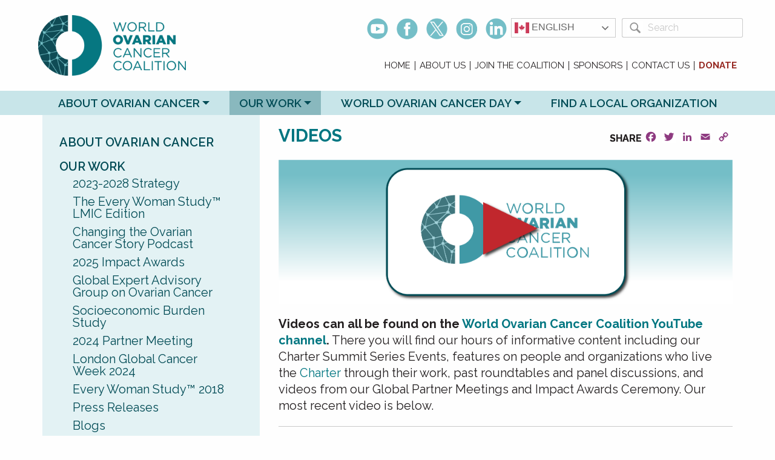

--- FILE ---
content_type: text/html; charset=UTF-8
request_url: https://worldovariancancercoalition.org/our-work/video-library/
body_size: 14305
content:
<!doctype html>
<html class="no-js" lang="en" prefix="og: http://ogp.me/ns# fb: http://ogp.me/ns/fb#" >
	<head>
		
<!-- Google tag (gtag.js) -->
<!-- <script async src="https://www.googletagmanager.com/gtag/js?id=G-KYBPC86G7H"></script>
<script>
  window.dataLayer = window.dataLayer || [];
  function gtag(){dataLayer.push(arguments);}
  gtag('js', new Date());

  gtag('config', 'G-KYBPC86G7H');
</script> -->

<!-- Google tag (gtag.js) -->
<script async src=https://www.googletagmanager.com/gtag/js?id=AW-752884886></script>
<script>
	window.dataLayer = window.dataLayer || [];
	function gtag(){dataLayer.push(arguments);}
	gtag('js', new Date());
	gtag('config', 'AW-752884886');
</script>

		<meta charset="UTF-8" />
		<meta name="viewport" content="width=device-width, initial-scale=1.0" />
		<title>Videos &#8211; World Ovarian Cancer Coalition</title>
<meta name='robots' content='max-image-preview:large' />
	<style>img:is([sizes="auto" i], [sizes^="auto," i]) { contain-intrinsic-size: 3000px 1500px }</style>
				<script>
				// Allow detecting when fb api is loaded.
				function Deferred() {
					var self = this;
					this.promise = new Promise( function( resolve, reject ) {
						self.reject  = reject;
						self.resolve = resolve;
					});
				}
				window.fbLoaded = new Deferred();

				window.fbAsyncInit = function() {
					FB.init({
						appId            : '854140234697146',
						autoLogAppEvents : true,
						xfbml            : true,
						version          : 'v3.0'
					});

					window.fbLoaded.resolve();
				};

				(function(d, s, id){
					var js, fjs = d.getElementsByTagName(s)[0];
					if (d.getElementById(id)) {return;}
					js = d.createElement(s); js.id = id;
					js.src = "https://connect.facebook.net/en_US/sdk.js";
					fjs.parentNode.insertBefore(js, fjs);
				}(document, 'script', 'facebook-jssdk'));
			</script>
			
<!-- Google Tag Manager for WordPress by gtm4wp.com -->
<script data-cfasync="false" data-pagespeed-no-defer>
	var gtm4wp_datalayer_name = "dataLayer";
	var dataLayer = dataLayer || [];

	const gtm4wp_scrollerscript_debugmode         = false;
	const gtm4wp_scrollerscript_callbacktime      = 100;
	const gtm4wp_scrollerscript_readerlocation    = 150;
	const gtm4wp_scrollerscript_contentelementid  = "content";
	const gtm4wp_scrollerscript_scannertime       = 60;
</script>
<!-- End Google Tag Manager for WordPress by gtm4wp.com --><link rel='dns-prefetch' href='//static.addtoany.com' />
<link rel='dns-prefetch' href='//code.jquery.com' />
<link rel='dns-prefetch' href='//ajax.googleapis.com' />
<link rel='dns-prefetch' href='//cdnjs.cloudflare.com' />
<link rel='stylesheet' id='wp-block-library-css' href='https://worldovariancancercoalition.org/wp-includes/css/dist/block-library/style.min.css?ver=6.8.3' type='text/css' media='all' />
<style id='classic-theme-styles-inline-css' type='text/css'>
/*! This file is auto-generated */
.wp-block-button__link{color:#fff;background-color:#32373c;border-radius:9999px;box-shadow:none;text-decoration:none;padding:calc(.667em + 2px) calc(1.333em + 2px);font-size:1.125em}.wp-block-file__button{background:#32373c;color:#fff;text-decoration:none}
</style>
<link rel='stylesheet' id='civist_blocks_style-css' href='https://worldovariancancercoalition.org/wp-content/plugins/civist/civist-wordpress-blocks-embed.css?ver=bcde325be76551dd41fc' type='text/css' media='all' />
<link rel='stylesheet' id='directorist-account-button-style-css' href='https://worldovariancancercoalition.org/wp-content/plugins/directorist/blocks/build/account-button/style-index.css?ver=1.0.0' type='text/css' media='all' />
<style id='directorist-search-modal-style-inline-css' type='text/css'>
.dspb-container,.dspb-container-fluid{width:100%;padding-right:var(--bs-gutter-x, 0.75rem);padding-left:var(--bs-gutter-x, 0.75rem);margin-right:auto;margin-left:auto}@media(min-width: 576px){.dspb-container,.dspb-container-sm{max-width:540px}}@media(min-width: 768px){.dspb-container,.dspb-container-md,.dspb-container-sm{max-width:720px}}@media(min-width: 992px){.dspb-container,.dspb-container-lg,.dspb-container-md,.dspb-container-sm{max-width:960px}}@media(min-width: 1200px){.dspb-container,.dspb-container-lg,.dspb-container-md,.dspb-container-sm,.dspb-container-xl{max-width:1140px}}@media(min-width: 1400px){.dspb-container,.dspb-container-lg,.dspb-container-md,.dspb-container-sm,.dspb-container-xl,.dspb-container-xxl{max-width:1320px}}.dspb-row{--bs-gutter-x: 1.5rem;--bs-gutter-y: 0;display:-webkit-box;display:-webkit-flex;display:-ms-flexbox;display:flex;-webkit-flex-wrap:wrap;-ms-flex-wrap:wrap;flex-wrap:wrap;margin-top:calc(var(--bs-gutter-y)*-1);margin-right:calc(var(--bs-gutter-x)*-0.5);margin-left:calc(var(--bs-gutter-x)*-0.5)}.dspb-row>*{width:100%}.directorist-search-popup-block{display:-webkit-inline-box;display:-webkit-inline-flex;display:-ms-inline-flexbox;display:inline-flex;-webkit-box-align:center;-webkit-align-items:center;-ms-flex-align:center;align-items:center}.directorist-search-popup-block__popup:not(.responsive-true){position:fixed;top:0;left:0;width:100%;height:auto;-webkit-transition:all .3s ease-in-out;transition:all .3s ease-in-out;-webkit-transform:translate(0, -50%) scaleY(0);transform:translate(0, -50%) scaleY(0);opacity:0;visibility:hidden;z-index:1031;background-color:var(--directorist-color-white);-webkit-box-shadow:0 5px 10px rgba(143,142,159,.1);box-shadow:0 5px 10px rgba(143,142,159,.1)}.directorist-search-popup-block__popup:not(.responsive-true).show{-webkit-transform:translate(0, 0) scaleY(1);transform:translate(0, 0) scaleY(1);opacity:1;visibility:visible}@media only screen and (max-width: 575px){.directorist-search-popup-block__popup.responsive-true .directorist-search-form-action__modal{display:none}}.directorist-search-popup-block__form{max-height:400px;overflow-y:auto;overflow-x:hidden;display:-webkit-box;display:-webkit-flex;display:-ms-flexbox;display:flex;padding:30px;margin-bottom:30px;scrollbar-width:thin;scrollbar-color:var(--directorist-color-border) var(--directorist-color-white)}@media only screen and (max-width: 767px){.directorist-search-popup-block__form{padding:30px 0 0}}@media only screen and (max-width: 575px){.directorist-search-popup-block__form{padding:30px 30px 0 6px}}.directorist-search-popup-block__form::-webkit-scrollbar{width:11px}.directorist-search-popup-block__form::-webkit-scrollbar-track{background:var(--directorist-color-white)}.directorist-search-popup-block__form::-webkit-scrollbar-thumb{background-color:var(--directorist-color-border);border-radius:6px;border:3px solid var(--directorist-color-white)}.directorist-search-popup-block__form-close{position:fixed;top:35px;right:50px;border:none;opacity:1;cursor:pointer;-webkit-transition:.3s ease-in-out;transition:.3s ease-in-out;z-index:99999;line-height:.8;display:-webkit-box;display:-webkit-flex;display:-ms-flexbox;display:flex;-webkit-box-align:center;-webkit-align-items:center;-ms-flex-align:center;align-items:center;-webkit-box-pack:center;-webkit-justify-content:center;-ms-flex-pack:center;justify-content:center;width:30px;height:30px;border-radius:50%;background-color:rgba(var(--directorist-color-danger-rgb), 0.15);-webkit-transition:.2s ease-in-out;transition:.2s ease-in-out}.directorist-search-popup-block__form-close .directorist-icon-mask:after{background-color:var(--directorist-color-danger)}@media only screen and (max-width: 767px){.directorist-search-popup-block__form-close{top:50px;right:15px}}@media only screen and (max-width: 575px){.directorist-search-popup-block__form-close{display:none}}.directorist-search-popup-block__overlay{position:fixed;top:0;left:0;width:100%;height:0;background-color:rgba(var(--directorist-color-dark-rgb), 0.2);-webkit-transition:.3s;transition:.3s;opacity:0;z-index:-1}.directorist-search-popup-block__overlay.show{height:100%;opacity:1;visibility:visible;z-index:1030;overflow-y:hidden}.directorist-search-popup-block-hidden{overflow:hidden}.directorist-search-popup-block__button{cursor:pointer;display:-webkit-inline-box;display:-webkit-inline-flex;display:-ms-inline-flexbox;display:inline-flex;-webkit-box-align:center;-webkit-align-items:center;-ms-flex-align:center;align-items:center;gap:6px}@media only screen and (max-width: 600px){.directorist-search-popup-block__button{width:40px;height:40px;-webkit-box-pack:center;-webkit-justify-content:center;-ms-flex-pack:center;justify-content:center;border:1px solid var(--directorist-color-border);border-radius:50%}.directorist-search-popup-block__button:hover .directorist-icon-mask:after{background-color:currentColor}}.directorist-search-popup-block__button .directorist-icon-mask:after{background-color:var(--directorist-color-gray)}.directorist-search-popup-block .directorist-search-contents{padding:65px 0 10px;width:100%}@media only screen and (max-width: 575px){.directorist-search-popup-block .directorist-search-contents{padding:0}}@media only screen and (min-width: 783.99px){.admin-bar .dspb-search__popup{top:32px}}@media only screen and (max-width: 782.99px){.admin-bar .dspb-search__popup{top:46px}}.wp-block-button__link{cursor:pointer;display:inline-block;text-align:center;word-break:break-word;-webkit-box-sizing:border-box;box-sizing:border-box}.wp-block-button__link.aligncenter{text-align:center}.wp-block-button__link.alignright{text-align:right}:where(.wp-block-button__link){-webkit-box-shadow:none;box-shadow:none;text-decoration:none;border-radius:9999px;padding:calc(.667em + 2px) calc(1.333em + 2px)}.wp-block-directorist-account-block-directorist-account-block[style*=text-decoration] .wp-block-button__link{text-decoration:inherit}.wp-block-directorist-account-block-directorist-account-block.has-custom-width{max-width:none}.wp-block-directorist-account-block-directorist-account-block.has-custom-width .wp-block-button__link{width:100%}.wp-block-directorist-account-block-directorist-account-block.has-custom-font-size .wp-block-button__link{font-size:inherit}.wp-block-directorist-account-block-directorist-account-block.wp-block-button__width-25{width:calc(25% - var(--wp--style--block-gap, 0.5em)*.75)}.wp-block-directorist-account-block-directorist-account-block.wp-block-button__width-50{width:calc(50% - var(--wp--style--block-gap, 0.5em)*.5)}.wp-block-directorist-account-block-directorist-account-block.wp-block-button__width-75{width:calc(75% - var(--wp--style--block-gap, 0.5em)*.25)}.wp-block-directorist-account-block-directorist-account-block.wp-block-button__width-100{width:100%;-webkit-flex-basis:100%;-ms-flex-preferred-size:100%;flex-basis:100%}.wp-block-directorist-account-block-directorist-account-block.is-style-squared,.wp-block-directorist-account-block-directorist-account-block__link.wp-block-directorist-account-block-directorist-account-block.is-style-squared{border-radius:0}.wp-block-directorist-account-block-directorist-account-block.no-border-radius,.wp-block-button__link.no-border-radius{border-radius:0 !important}:root :where(.wp-block-directorist-account-block-directorist-account-block.is-style-outline>.wp-block-button__link),:root :where(.wp-block-directorist-account-block-directorist-account-block .wp-block-button__link.is-style-outline){border:2px solid currentColor;padding:.667em 1.333em}:root :where(.wp-block-directorist-account-block-directorist-account-block.is-style-outline>.wp-block-button__link:not(.has-text-color)),:root :where(.wp-block-directorist-account-block-directorist-account-block .wp-block-button__link.is-style-outline:not(.has-text-color)){color:currentColor}:root :where(.wp-block-directorist-account-block-directorist-account-block.is-style-outline>.wp-block-button__link:not(.has-background)),:root :where(.wp-block-directorist-account-block-directorist-account-block .wp-block-button__link.is-style-outline:not(.has-background)){background-color:rgba(0,0,0,0);background-image:none}

</style>
<link rel='stylesheet' id='directorist-select2-style-css' href='https://worldovariancancercoalition.org/wp-content/plugins/directorist/assets/vendor-css/select2.min.css?ver=8.4.5' type='text/css' media='all' />
<link rel='stylesheet' id='directorist-ez-media-uploader-style-css' href='https://worldovariancancercoalition.org/wp-content/plugins/directorist/assets/vendor-css/ez-media-uploader.min.css?ver=8.4.5' type='text/css' media='all' />
<link rel='stylesheet' id='directorist-swiper-style-css' href='https://worldovariancancercoalition.org/wp-content/plugins/directorist/assets/vendor-css/swiper.min.css?ver=8.4.5' type='text/css' media='all' />
<link rel='stylesheet' id='directorist-sweetalert-style-css' href='https://worldovariancancercoalition.org/wp-content/plugins/directorist/assets/vendor-css/sweetalert.min.css?ver=8.4.5' type='text/css' media='all' />
<link rel='stylesheet' id='directorist-main-style-css' href='https://worldovariancancercoalition.org/wp-content/plugins/directorist/assets/css/public-main.min.css?ver=8.4.5' type='text/css' media='all' />
<style id='directorist-main-style-inline-css' type='text/css'>
:root{--directorist-color-primary:#000;--directorist-color-primary-rgb:0,0,0;--directorist-color-secondary:#F2F3F5;--directorist-color-secondary-rgb:242,243,245;--directorist-color-dark:#000;--directorist-color-dark-rgb:0,0,0;--directorist-color-success:#28A800;--directorist-color-success-rgb:40,168,0;--directorist-color-info:#2c99ff;--directorist-color-info-rgb:44,153,255;--directorist-color-warning:#f28100;--directorist-color-warning-rgb:242,129,0;--directorist-color-danger:#f80718;--directorist-color-danger-rgb:248,7,24;--directorist-color-white:#fff;--directorist-color-white-rgb:255,255,255;--directorist-color-body:#404040;--directorist-color-gray:#bcbcbc;--directorist-color-gray-rgb:188,188,188;--directorist-color-gray-hover:#BCBCBC;--directorist-color-light:#ededed;--directorist-color-light-hover:#fff;--directorist-color-light-gray:#808080;--directorist-color-light-gray-rgb:237,237,237;--directorist-color-deep-gray:#808080;--directorist-color-bg-gray:#f4f4f4;--directorist-color-bg-light-gray:#F4F5F6;--directorist-color-bg-light:#EDEDED;--directorist-color-placeholder:#6c757d;--directorist-color-overlay:rgba(var(--directorist-color-dark-rgb),.5);--directorist-color-overlay-normal:rgba(var(--directorist-color-dark-rgb),.2);--directorist-color-border:#e9e9e9;--directorist-color-border-light:#f5f5f5;--directorist-color-border-gray:#d9d9d9;--directorist-box-shadow:0 4px 6px rgba(0,0,0,.04);--directorist-box-shadow-sm:0 2px 5px rgba(0,0,0,.05);--directorist-color-open-badge:#32cc6f;--directorist-color-closed-badge:#e23636;--directorist-color-featured-badge:#fa8b0c;--directorist-color-popular-badge:#f51957;--directorist-color-new-badge:#122069;--directorist-color-marker-shape:#444752;--directorist-color-marker-icon:#fff;--directorist-color-marker-shape-rgb:68,71,82;--directorist-fw-regular:400;--directorist-fw-medium:500;--directorist-fw-semiBold:600;--directorist-fw-bold:700;--directorist-border-radius-xs:8px;--directorist-border-radius-sm:10px;--directorist-border-radius-md:12px;--directorist-border-radius-lg:16px;--directorist-color-btn:var(--directorist-color-primary);--directorist-color-btn-hover:rgba(var(--directorist-color-primary-rgb),.80);--directorist-color-btn-border:var(--directorist-color-primary);--directorist-color-btn-primary:#fff;--directorist-color-btn-primary-rgb:0,0,0;--directorist-color-btn-primary-bg:#000;--directorist-color-btn-primary-border:#000;--directorist-color-btn-secondary:#000;--directorist-color-btn-secondary-rgb:0,0,0;--directorist-color-btn-secondary-bg:#f2f3f5;--directorist-color-btn-secondary-border:#f2f3f5;--directorist-color-star:var(--directorist-color-warning);--gallery-crop-width:740px;--gallery-crop-height:580px}.pricing .price_action .price_action--btn,#directorist.atbd_wrapper .btn-primary,.default-ad-search .submit_btn .btn-default,.atbd_content_active #directorist.atbd_wrapper.dashboard_area .user_pro_img_area .user_img .choose_btn #upload_pro_pic,#directorist.atbd_wrapper .at-modal .at-modal-close,.atbdp_login_form_shortcode #loginform p input[type=submit],.atbd_manage_fees_wrapper .table tr .action p .btn-block,#directorist.atbd_wrapper #atbdp-checkout-form #atbdp_checkout_submit_btn,#directorist.atbd_wrapper .ezmu__btn,.default-ad-search .submit_btn .btn-primary,.directorist-content-active .widget.atbd_widget .directorist .btn,.directorist-btn.directorist-btn-dark,.atbd-add-payment-method form .atbd-save-card,#bhCopyTime,#bhAddNew,.directorist-content-active .widget.atbd_widget .atbd_author_info_widget .btn{color:var(--directorist-color-white)}.pricing .price_action .price_action--btn:hover,#directorist.atbd_wrapper .btn-primary:hover,.default-ad-search .submit_btn .btn-default:hover,.atbd_content_active #directorist.atbd_wrapper.dashboard_area .user_pro_img_area .user_img .choose_btn #upload_pro_pic:hover,#directorist.atbd_wrapper .at-modal .at-modal-close:hover,.atbdp_login_form_shortcode #loginform p input[type=submit]:hover,.atbd_manage_fees_wrapper .table tr .action p .btn-block:hover,#directorist.atbd_wrapper #atbdp-checkout-form #atbdp_checkout_submit_btn:hover,#directorist.atbd_wrapper .ezmu__btn:hover,.default-ad-search .submit_btn .btn-primary:hover,.directorist-content-active .widget.atbd_widget .directorist .btn:hover,.directorist-btn.directorist-btn-dark:hover,.atbd-add-payment-method form .atbd-save-card:hover,#bhCopyTime:hover,#bhAddNew:hover,.bdb-select-hours .bdb-remove:hover,.directorist-content-active .widget.atbd_widget .atbd_author_info_widget .btn:hover{color:var(--directorist-color-white)}.pricing .price_action .price_action--btn,#directorist.atbd_wrapper .btn-primary,.default-ad-search .submit_btn .btn-default,.atbd_content_active #directorist.atbd_wrapper.dashboard_area .user_pro_img_area .user_img .choose_btn #upload_pro_pic,#directorist.atbd_wrapper .at-modal .at-modal-close,.atbdp_login_form_shortcode #loginform p input[type=submit],.atbd_manage_fees_wrapper .table tr .action p .btn-block,#directorist.atbd_wrapper .ezmu__btn,.default-ad-search .submit_btn .btn-primary .directorist-content-active .widget.atbd_widget .directorist .btn,.directorist-btn.directorist-btn-dark,.atbd-add-payment-method form .atbd-save-card,#bhCopyTime,#bhAddNew,.bdb-select-hours .bdb-remove,.directorist-content-active .widget.atbd_widget .atbd_author_info_widget .btn{background:var(--directorist-color-btn-primary-bg)}.pricing .price_action .price_action--btn:hover,#directorist.atbd_wrapper .btn-primary:hover,#directorist.atbd_wrapper .at-modal .at-modal-close:hover,.default-ad-search .submit_btn .btn-default:hover,.atbd_content_active #directorist.atbd_wrapper.dashboard_area .user_pro_img_area .user_img .choose_btn #upload_pro_pic:hover,.atbdp_login_form_shortcode #loginform p input[type=submit]:hover,#directorist.atbd_wrapper .ezmu__btn:hover,.default-ad-search .submit_btn .btn-primary:hover,.directorist-content-active .widget.atbd_widget .directorist .btn:hover,.directorist-btn.directorist-btn-dark:hover,.atbd-add-payment-method form .atbd-save-card:hover,#bhCopyTime:hover,#bhAddNew:hover,.bdb-select-hours .bdb-remove:hover,.directorist-content-active .widget.atbd_widget .atbd_author_info_widget .btn:hover{background:var(--directorist-color-btn-hover)}#directorist.atbd_wrapper .btn-primary,.default-ad-search .submit_btn .btn-default,.atbdp_login_form_shortcode #loginform p input[type=submit],.default-ad-search .submit_btn .btn-primary,.directorist-content-active .widget.atbd_widget .directorist .btn,.atbd-add-payment-method form .atbd-save-card,.directorist-content-active .widget.atbd_widget .atbd_author_info_widget .btn{border-color:var(--directorist-color-btn-border)}#directorist.atbd_wrapper .btn-primary:hover,.default-ad-search .submit_btn .btn-default:hover,.atbdp_login_form_shortcode #loginform p input[type=submit]:hover,.default-ad-search .submit_btn .btn-primary:hover,.directorist-content-active .widget.atbd_widget .directorist .btn:hover,.atbd-add-payment-method form .atbd-save-card:hover,.directorist-content-active .widget.atbd_widget .atbd_author_info_widget .btn:hover{border-color:var(--directorist-color-primary)}.atbd_bg-success i::after,.atbd_content_active #directorist.atbd_wrapper .atbd_badge.atbd_badge_open i::after,.atbd_content_active .widget.atbd_widget[id^=bd] .atbd_badge.atbd_badge_open i::after,.atbd_content_active .widget.atbd_widget[id^=dcl] .atbd_badge.atbd_badge_open i::after,.atbd_content_active #directorist.atbd_wrapper .widget.atbd_widget .atbd_badge.atbd_badge_open i::after,.directorist-badge-open{background:var(--directorist-color-open-badge)!important}.atbd_bg-danger i::after,.atbd_content_active #directorist.atbd_wrapper .atbd_give_review_area #atbd_up_preview .atbd_up_prev .rmrf:hover i::after,.atbd_content_active #directorist.atbd_wrapper .atbd_badge.atbd_badge_close i::after,.atbd_content_active .widget.atbd_widget[id^=bd] .atbd_badge.atbd_badge_close i::after,.atbd_content_active .widget.atbd_widget[id^=dcl] .atbd_badge.atbd_badge_close i::after,.atbd_content_active #directorist.atbd_wrapper .widget.atbd_widget .atbd_badge.atbd_badge_close i::after,.directorist-badge-close,.directorist-badge.directorist-badge-danger{background:var(--directorist-color-closed-badge)!important}.atbd_bg-badge-feature i::after,.atbd_content_active #directorist.atbd_wrapper .atbd_badge.atbd_badge_featured i::after,.atbd_content_active .widget.atbd_widget[id^=bd] .atbd_badge.atbd_badge_featured i::after,.atbd_content_active .widget.atbd_widget[id^=dcl] .atbd_badge.atbd_badge_featured i::after,.atbd_content_active #directorist.atbd_wrapper .widget.atbd_widget .atbd_badge.atbd_badge_featured i::after,.directorist-listing-single .directorist-badge.directorist-badge-featured i::after{background:var(--directorist-color-featured-badge)!important}.atbd_bg-badge-popular i::after,.atbd_content_active #directorist.atbd_wrapper .atbd_badge.atbd_badge_popular i::after,.atbd_content_active .widget.atbd_widget[id^=bd] .atbd_badge.atbd_badge_popular i::after,.atbd_content_active .widget.atbd_widget[id^=dcl] .atbd_badge.atbd_badge_popular i::after,.atbd_content_active #directorist.atbd_wrapper .widget.atbd_widget .atbd_badge.atbd_badge_popular i::after,.directorist-listing-single .directorist-badge.directorist-badge-popular i::after{background:var(--directorist-color-popular-badge)!important}.atbd_content_active #directorist.atbd_wrapper .atbd_badge.atbd_badge_new,.directorist-listing-single .directorist-badge.directorist-badge-new i::after{background:var(--directorist-color-new-badge)!important}.ads-advanced .price-frequency .pf-btn input:checked+span,.atbdpr-range .ui-slider-horizontal .ui-slider-range,.custom-control .custom-control-input:checked~.check--select,#directorist.atbd_wrapper .pagination .nav-links .current,.atbd_director_social_wrap a,.widget.atbd_widget[id^=bd] .atbd_author_info_widget .directorist-author-social li a,.widget.atbd_widget[id^=dcl] .atbd_author_info_widget .directorist-author-social li a,.atbd_content_active #directorist.atbd_wrapper .widget.atbd_widget .atbdp.atbdp-widget-tags ul li a:hover{background:var(--directorist-color-primary)!important}.ads-advanced .price-frequency .pf-btn input:checked+span,.directorist-content-active .directorist-type-nav__list .directorist-type-nav__list__current .directorist-type-nav__link,.atbdpr-range .ui-slider-horizontal .ui-slider-handle,.custom-control .custom-control-input:checked~.check--select,.custom-control .custom-control-input:checked~.radio--select,#atpp-plan-change-modal .atm-contents-inner .dcl_pricing_plan input:checked+label:before,#dwpp-plan-renew-modal .atm-contents-inner .dcl_pricing_plan input:checked+label:before{border-color:var(--directorist-color-primary)}.atbd_map_shape{background:var(--directorist-color-marker-shape)!important}.map-icon-label i,.atbd_map_shape>span{color:var(--directorist-color-marker-icon)!important}
:root{--directorist-color-primary:#000;--directorist-color-primary-rgb:0,0,0;--directorist-color-secondary:#F2F3F5;--directorist-color-secondary-rgb:242,243,245;--directorist-color-dark:#000;--directorist-color-dark-rgb:0,0,0;--directorist-color-success:#28A800;--directorist-color-success-rgb:40,168,0;--directorist-color-info:#2c99ff;--directorist-color-info-rgb:44,153,255;--directorist-color-warning:#f28100;--directorist-color-warning-rgb:242,129,0;--directorist-color-danger:#f80718;--directorist-color-danger-rgb:248,7,24;--directorist-color-white:#fff;--directorist-color-white-rgb:255,255,255;--directorist-color-body:#404040;--directorist-color-gray:#bcbcbc;--directorist-color-gray-rgb:188,188,188;--directorist-color-gray-hover:#BCBCBC;--directorist-color-light:#ededed;--directorist-color-light-hover:#fff;--directorist-color-light-gray:#808080;--directorist-color-light-gray-rgb:237,237,237;--directorist-color-deep-gray:#808080;--directorist-color-bg-gray:#f4f4f4;--directorist-color-bg-light-gray:#F4F5F6;--directorist-color-bg-light:#EDEDED;--directorist-color-placeholder:#6c757d;--directorist-color-overlay:rgba(var(--directorist-color-dark-rgb),.5);--directorist-color-overlay-normal:rgba(var(--directorist-color-dark-rgb),.2);--directorist-color-border:#e9e9e9;--directorist-color-border-light:#f5f5f5;--directorist-color-border-gray:#d9d9d9;--directorist-box-shadow:0 4px 6px rgba(0,0,0,.04);--directorist-box-shadow-sm:0 2px 5px rgba(0,0,0,.05);--directorist-color-open-badge:#32cc6f;--directorist-color-closed-badge:#e23636;--directorist-color-featured-badge:#fa8b0c;--directorist-color-popular-badge:#f51957;--directorist-color-new-badge:#122069;--directorist-color-marker-shape:#444752;--directorist-color-marker-icon:#fff;--directorist-color-marker-shape-rgb:68,71,82;--directorist-fw-regular:400;--directorist-fw-medium:500;--directorist-fw-semiBold:600;--directorist-fw-bold:700;--directorist-border-radius-xs:8px;--directorist-border-radius-sm:10px;--directorist-border-radius-md:12px;--directorist-border-radius-lg:16px;--directorist-color-btn:var(--directorist-color-primary);--directorist-color-btn-hover:rgba(var(--directorist-color-primary-rgb),.80);--directorist-color-btn-border:var(--directorist-color-primary);--directorist-color-btn-primary:#fff;--directorist-color-btn-primary-rgb:0,0,0;--directorist-color-btn-primary-bg:#000;--directorist-color-btn-primary-border:#000;--directorist-color-btn-secondary:#000;--directorist-color-btn-secondary-rgb:0,0,0;--directorist-color-btn-secondary-bg:#f2f3f5;--directorist-color-btn-secondary-border:#f2f3f5;--directorist-color-star:var(--directorist-color-warning);--gallery-crop-width:740px;--gallery-crop-height:580px}.pricing .price_action .price_action--btn,#directorist.atbd_wrapper .btn-primary,.default-ad-search .submit_btn .btn-default,.atbd_content_active #directorist.atbd_wrapper.dashboard_area .user_pro_img_area .user_img .choose_btn #upload_pro_pic,#directorist.atbd_wrapper .at-modal .at-modal-close,.atbdp_login_form_shortcode #loginform p input[type=submit],.atbd_manage_fees_wrapper .table tr .action p .btn-block,#directorist.atbd_wrapper #atbdp-checkout-form #atbdp_checkout_submit_btn,#directorist.atbd_wrapper .ezmu__btn,.default-ad-search .submit_btn .btn-primary,.directorist-content-active .widget.atbd_widget .directorist .btn,.directorist-btn.directorist-btn-dark,.atbd-add-payment-method form .atbd-save-card,#bhCopyTime,#bhAddNew,.directorist-content-active .widget.atbd_widget .atbd_author_info_widget .btn{color:var(--directorist-color-white)}.pricing .price_action .price_action--btn:hover,#directorist.atbd_wrapper .btn-primary:hover,.default-ad-search .submit_btn .btn-default:hover,.atbd_content_active #directorist.atbd_wrapper.dashboard_area .user_pro_img_area .user_img .choose_btn #upload_pro_pic:hover,#directorist.atbd_wrapper .at-modal .at-modal-close:hover,.atbdp_login_form_shortcode #loginform p input[type=submit]:hover,.atbd_manage_fees_wrapper .table tr .action p .btn-block:hover,#directorist.atbd_wrapper #atbdp-checkout-form #atbdp_checkout_submit_btn:hover,#directorist.atbd_wrapper .ezmu__btn:hover,.default-ad-search .submit_btn .btn-primary:hover,.directorist-content-active .widget.atbd_widget .directorist .btn:hover,.directorist-btn.directorist-btn-dark:hover,.atbd-add-payment-method form .atbd-save-card:hover,#bhCopyTime:hover,#bhAddNew:hover,.bdb-select-hours .bdb-remove:hover,.directorist-content-active .widget.atbd_widget .atbd_author_info_widget .btn:hover{color:var(--directorist-color-white)}.pricing .price_action .price_action--btn,#directorist.atbd_wrapper .btn-primary,.default-ad-search .submit_btn .btn-default,.atbd_content_active #directorist.atbd_wrapper.dashboard_area .user_pro_img_area .user_img .choose_btn #upload_pro_pic,#directorist.atbd_wrapper .at-modal .at-modal-close,.atbdp_login_form_shortcode #loginform p input[type=submit],.atbd_manage_fees_wrapper .table tr .action p .btn-block,#directorist.atbd_wrapper .ezmu__btn,.default-ad-search .submit_btn .btn-primary .directorist-content-active .widget.atbd_widget .directorist .btn,.directorist-btn.directorist-btn-dark,.atbd-add-payment-method form .atbd-save-card,#bhCopyTime,#bhAddNew,.bdb-select-hours .bdb-remove,.directorist-content-active .widget.atbd_widget .atbd_author_info_widget .btn{background:var(--directorist-color-btn-primary-bg)}.pricing .price_action .price_action--btn:hover,#directorist.atbd_wrapper .btn-primary:hover,#directorist.atbd_wrapper .at-modal .at-modal-close:hover,.default-ad-search .submit_btn .btn-default:hover,.atbd_content_active #directorist.atbd_wrapper.dashboard_area .user_pro_img_area .user_img .choose_btn #upload_pro_pic:hover,.atbdp_login_form_shortcode #loginform p input[type=submit]:hover,#directorist.atbd_wrapper .ezmu__btn:hover,.default-ad-search .submit_btn .btn-primary:hover,.directorist-content-active .widget.atbd_widget .directorist .btn:hover,.directorist-btn.directorist-btn-dark:hover,.atbd-add-payment-method form .atbd-save-card:hover,#bhCopyTime:hover,#bhAddNew:hover,.bdb-select-hours .bdb-remove:hover,.directorist-content-active .widget.atbd_widget .atbd_author_info_widget .btn:hover{background:var(--directorist-color-btn-hover)}#directorist.atbd_wrapper .btn-primary,.default-ad-search .submit_btn .btn-default,.atbdp_login_form_shortcode #loginform p input[type=submit],.default-ad-search .submit_btn .btn-primary,.directorist-content-active .widget.atbd_widget .directorist .btn,.atbd-add-payment-method form .atbd-save-card,.directorist-content-active .widget.atbd_widget .atbd_author_info_widget .btn{border-color:var(--directorist-color-btn-border)}#directorist.atbd_wrapper .btn-primary:hover,.default-ad-search .submit_btn .btn-default:hover,.atbdp_login_form_shortcode #loginform p input[type=submit]:hover,.default-ad-search .submit_btn .btn-primary:hover,.directorist-content-active .widget.atbd_widget .directorist .btn:hover,.atbd-add-payment-method form .atbd-save-card:hover,.directorist-content-active .widget.atbd_widget .atbd_author_info_widget .btn:hover{border-color:var(--directorist-color-primary)}.atbd_bg-success i::after,.atbd_content_active #directorist.atbd_wrapper .atbd_badge.atbd_badge_open i::after,.atbd_content_active .widget.atbd_widget[id^=bd] .atbd_badge.atbd_badge_open i::after,.atbd_content_active .widget.atbd_widget[id^=dcl] .atbd_badge.atbd_badge_open i::after,.atbd_content_active #directorist.atbd_wrapper .widget.atbd_widget .atbd_badge.atbd_badge_open i::after,.directorist-badge-open{background:var(--directorist-color-open-badge)!important}.atbd_bg-danger i::after,.atbd_content_active #directorist.atbd_wrapper .atbd_give_review_area #atbd_up_preview .atbd_up_prev .rmrf:hover i::after,.atbd_content_active #directorist.atbd_wrapper .atbd_badge.atbd_badge_close i::after,.atbd_content_active .widget.atbd_widget[id^=bd] .atbd_badge.atbd_badge_close i::after,.atbd_content_active .widget.atbd_widget[id^=dcl] .atbd_badge.atbd_badge_close i::after,.atbd_content_active #directorist.atbd_wrapper .widget.atbd_widget .atbd_badge.atbd_badge_close i::after,.directorist-badge-close,.directorist-badge.directorist-badge-danger{background:var(--directorist-color-closed-badge)!important}.atbd_bg-badge-feature i::after,.atbd_content_active #directorist.atbd_wrapper .atbd_badge.atbd_badge_featured i::after,.atbd_content_active .widget.atbd_widget[id^=bd] .atbd_badge.atbd_badge_featured i::after,.atbd_content_active .widget.atbd_widget[id^=dcl] .atbd_badge.atbd_badge_featured i::after,.atbd_content_active #directorist.atbd_wrapper .widget.atbd_widget .atbd_badge.atbd_badge_featured i::after,.directorist-listing-single .directorist-badge.directorist-badge-featured i::after{background:var(--directorist-color-featured-badge)!important}.atbd_bg-badge-popular i::after,.atbd_content_active #directorist.atbd_wrapper .atbd_badge.atbd_badge_popular i::after,.atbd_content_active .widget.atbd_widget[id^=bd] .atbd_badge.atbd_badge_popular i::after,.atbd_content_active .widget.atbd_widget[id^=dcl] .atbd_badge.atbd_badge_popular i::after,.atbd_content_active #directorist.atbd_wrapper .widget.atbd_widget .atbd_badge.atbd_badge_popular i::after,.directorist-listing-single .directorist-badge.directorist-badge-popular i::after{background:var(--directorist-color-popular-badge)!important}.atbd_content_active #directorist.atbd_wrapper .atbd_badge.atbd_badge_new,.directorist-listing-single .directorist-badge.directorist-badge-new i::after{background:var(--directorist-color-new-badge)!important}.ads-advanced .price-frequency .pf-btn input:checked+span,.atbdpr-range .ui-slider-horizontal .ui-slider-range,.custom-control .custom-control-input:checked~.check--select,#directorist.atbd_wrapper .pagination .nav-links .current,.atbd_director_social_wrap a,.widget.atbd_widget[id^=bd] .atbd_author_info_widget .directorist-author-social li a,.widget.atbd_widget[id^=dcl] .atbd_author_info_widget .directorist-author-social li a,.atbd_content_active #directorist.atbd_wrapper .widget.atbd_widget .atbdp.atbdp-widget-tags ul li a:hover{background:var(--directorist-color-primary)!important}.ads-advanced .price-frequency .pf-btn input:checked+span,.directorist-content-active .directorist-type-nav__list .directorist-type-nav__list__current .directorist-type-nav__link,.atbdpr-range .ui-slider-horizontal .ui-slider-handle,.custom-control .custom-control-input:checked~.check--select,.custom-control .custom-control-input:checked~.radio--select,#atpp-plan-change-modal .atm-contents-inner .dcl_pricing_plan input:checked+label:before,#dwpp-plan-renew-modal .atm-contents-inner .dcl_pricing_plan input:checked+label:before{border-color:var(--directorist-color-primary)}.atbd_map_shape{background:var(--directorist-color-marker-shape)!important}.map-icon-label i,.atbd_map_shape>span{color:var(--directorist-color-marker-icon)!important}
</style>
<link rel='stylesheet' id='directorist-blocks-common-css' href='https://worldovariancancercoalition.org/wp-content/plugins/directorist/blocks/assets/index.css?ver=1' type='text/css' media='all' />
<style id='global-styles-inline-css' type='text/css'>
:root{--wp--preset--aspect-ratio--square: 1;--wp--preset--aspect-ratio--4-3: 4/3;--wp--preset--aspect-ratio--3-4: 3/4;--wp--preset--aspect-ratio--3-2: 3/2;--wp--preset--aspect-ratio--2-3: 2/3;--wp--preset--aspect-ratio--16-9: 16/9;--wp--preset--aspect-ratio--9-16: 9/16;--wp--preset--color--black: #000000;--wp--preset--color--cyan-bluish-gray: #abb8c3;--wp--preset--color--white: #ffffff;--wp--preset--color--pale-pink: #f78da7;--wp--preset--color--vivid-red: #cf2e2e;--wp--preset--color--luminous-vivid-orange: #ff6900;--wp--preset--color--luminous-vivid-amber: #fcb900;--wp--preset--color--light-green-cyan: #7bdcb5;--wp--preset--color--vivid-green-cyan: #00d084;--wp--preset--color--pale-cyan-blue: #8ed1fc;--wp--preset--color--vivid-cyan-blue: #0693e3;--wp--preset--color--vivid-purple: #9b51e0;--wp--preset--color--primary: #1779ba;--wp--preset--color--secondary: #767676;--wp--preset--color--success: #3adb76;--wp--preset--color--warning: #ffae00;--wp--preset--color--alert: #cc4b37;--wp--preset--gradient--vivid-cyan-blue-to-vivid-purple: linear-gradient(135deg,rgba(6,147,227,1) 0%,rgb(155,81,224) 100%);--wp--preset--gradient--light-green-cyan-to-vivid-green-cyan: linear-gradient(135deg,rgb(122,220,180) 0%,rgb(0,208,130) 100%);--wp--preset--gradient--luminous-vivid-amber-to-luminous-vivid-orange: linear-gradient(135deg,rgba(252,185,0,1) 0%,rgba(255,105,0,1) 100%);--wp--preset--gradient--luminous-vivid-orange-to-vivid-red: linear-gradient(135deg,rgba(255,105,0,1) 0%,rgb(207,46,46) 100%);--wp--preset--gradient--very-light-gray-to-cyan-bluish-gray: linear-gradient(135deg,rgb(238,238,238) 0%,rgb(169,184,195) 100%);--wp--preset--gradient--cool-to-warm-spectrum: linear-gradient(135deg,rgb(74,234,220) 0%,rgb(151,120,209) 20%,rgb(207,42,186) 40%,rgb(238,44,130) 60%,rgb(251,105,98) 80%,rgb(254,248,76) 100%);--wp--preset--gradient--blush-light-purple: linear-gradient(135deg,rgb(255,206,236) 0%,rgb(152,150,240) 100%);--wp--preset--gradient--blush-bordeaux: linear-gradient(135deg,rgb(254,205,165) 0%,rgb(254,45,45) 50%,rgb(107,0,62) 100%);--wp--preset--gradient--luminous-dusk: linear-gradient(135deg,rgb(255,203,112) 0%,rgb(199,81,192) 50%,rgb(65,88,208) 100%);--wp--preset--gradient--pale-ocean: linear-gradient(135deg,rgb(255,245,203) 0%,rgb(182,227,212) 50%,rgb(51,167,181) 100%);--wp--preset--gradient--electric-grass: linear-gradient(135deg,rgb(202,248,128) 0%,rgb(113,206,126) 100%);--wp--preset--gradient--midnight: linear-gradient(135deg,rgb(2,3,129) 0%,rgb(40,116,252) 100%);--wp--preset--font-size--small: 13px;--wp--preset--font-size--medium: 20px;--wp--preset--font-size--large: 36px;--wp--preset--font-size--x-large: 42px;--wp--preset--spacing--20: 0.44rem;--wp--preset--spacing--30: 0.67rem;--wp--preset--spacing--40: 1rem;--wp--preset--spacing--50: 1.5rem;--wp--preset--spacing--60: 2.25rem;--wp--preset--spacing--70: 3.38rem;--wp--preset--spacing--80: 5.06rem;--wp--preset--shadow--natural: 6px 6px 9px rgba(0, 0, 0, 0.2);--wp--preset--shadow--deep: 12px 12px 50px rgba(0, 0, 0, 0.4);--wp--preset--shadow--sharp: 6px 6px 0px rgba(0, 0, 0, 0.2);--wp--preset--shadow--outlined: 6px 6px 0px -3px rgba(255, 255, 255, 1), 6px 6px rgba(0, 0, 0, 1);--wp--preset--shadow--crisp: 6px 6px 0px rgba(0, 0, 0, 1);}:where(.is-layout-flex){gap: 0.5em;}:where(.is-layout-grid){gap: 0.5em;}body .is-layout-flex{display: flex;}.is-layout-flex{flex-wrap: wrap;align-items: center;}.is-layout-flex > :is(*, div){margin: 0;}body .is-layout-grid{display: grid;}.is-layout-grid > :is(*, div){margin: 0;}:where(.wp-block-columns.is-layout-flex){gap: 2em;}:where(.wp-block-columns.is-layout-grid){gap: 2em;}:where(.wp-block-post-template.is-layout-flex){gap: 1.25em;}:where(.wp-block-post-template.is-layout-grid){gap: 1.25em;}.has-black-color{color: var(--wp--preset--color--black) !important;}.has-cyan-bluish-gray-color{color: var(--wp--preset--color--cyan-bluish-gray) !important;}.has-white-color{color: var(--wp--preset--color--white) !important;}.has-pale-pink-color{color: var(--wp--preset--color--pale-pink) !important;}.has-vivid-red-color{color: var(--wp--preset--color--vivid-red) !important;}.has-luminous-vivid-orange-color{color: var(--wp--preset--color--luminous-vivid-orange) !important;}.has-luminous-vivid-amber-color{color: var(--wp--preset--color--luminous-vivid-amber) !important;}.has-light-green-cyan-color{color: var(--wp--preset--color--light-green-cyan) !important;}.has-vivid-green-cyan-color{color: var(--wp--preset--color--vivid-green-cyan) !important;}.has-pale-cyan-blue-color{color: var(--wp--preset--color--pale-cyan-blue) !important;}.has-vivid-cyan-blue-color{color: var(--wp--preset--color--vivid-cyan-blue) !important;}.has-vivid-purple-color{color: var(--wp--preset--color--vivid-purple) !important;}.has-black-background-color{background-color: var(--wp--preset--color--black) !important;}.has-cyan-bluish-gray-background-color{background-color: var(--wp--preset--color--cyan-bluish-gray) !important;}.has-white-background-color{background-color: var(--wp--preset--color--white) !important;}.has-pale-pink-background-color{background-color: var(--wp--preset--color--pale-pink) !important;}.has-vivid-red-background-color{background-color: var(--wp--preset--color--vivid-red) !important;}.has-luminous-vivid-orange-background-color{background-color: var(--wp--preset--color--luminous-vivid-orange) !important;}.has-luminous-vivid-amber-background-color{background-color: var(--wp--preset--color--luminous-vivid-amber) !important;}.has-light-green-cyan-background-color{background-color: var(--wp--preset--color--light-green-cyan) !important;}.has-vivid-green-cyan-background-color{background-color: var(--wp--preset--color--vivid-green-cyan) !important;}.has-pale-cyan-blue-background-color{background-color: var(--wp--preset--color--pale-cyan-blue) !important;}.has-vivid-cyan-blue-background-color{background-color: var(--wp--preset--color--vivid-cyan-blue) !important;}.has-vivid-purple-background-color{background-color: var(--wp--preset--color--vivid-purple) !important;}.has-black-border-color{border-color: var(--wp--preset--color--black) !important;}.has-cyan-bluish-gray-border-color{border-color: var(--wp--preset--color--cyan-bluish-gray) !important;}.has-white-border-color{border-color: var(--wp--preset--color--white) !important;}.has-pale-pink-border-color{border-color: var(--wp--preset--color--pale-pink) !important;}.has-vivid-red-border-color{border-color: var(--wp--preset--color--vivid-red) !important;}.has-luminous-vivid-orange-border-color{border-color: var(--wp--preset--color--luminous-vivid-orange) !important;}.has-luminous-vivid-amber-border-color{border-color: var(--wp--preset--color--luminous-vivid-amber) !important;}.has-light-green-cyan-border-color{border-color: var(--wp--preset--color--light-green-cyan) !important;}.has-vivid-green-cyan-border-color{border-color: var(--wp--preset--color--vivid-green-cyan) !important;}.has-pale-cyan-blue-border-color{border-color: var(--wp--preset--color--pale-cyan-blue) !important;}.has-vivid-cyan-blue-border-color{border-color: var(--wp--preset--color--vivid-cyan-blue) !important;}.has-vivid-purple-border-color{border-color: var(--wp--preset--color--vivid-purple) !important;}.has-vivid-cyan-blue-to-vivid-purple-gradient-background{background: var(--wp--preset--gradient--vivid-cyan-blue-to-vivid-purple) !important;}.has-light-green-cyan-to-vivid-green-cyan-gradient-background{background: var(--wp--preset--gradient--light-green-cyan-to-vivid-green-cyan) !important;}.has-luminous-vivid-amber-to-luminous-vivid-orange-gradient-background{background: var(--wp--preset--gradient--luminous-vivid-amber-to-luminous-vivid-orange) !important;}.has-luminous-vivid-orange-to-vivid-red-gradient-background{background: var(--wp--preset--gradient--luminous-vivid-orange-to-vivid-red) !important;}.has-very-light-gray-to-cyan-bluish-gray-gradient-background{background: var(--wp--preset--gradient--very-light-gray-to-cyan-bluish-gray) !important;}.has-cool-to-warm-spectrum-gradient-background{background: var(--wp--preset--gradient--cool-to-warm-spectrum) !important;}.has-blush-light-purple-gradient-background{background: var(--wp--preset--gradient--blush-light-purple) !important;}.has-blush-bordeaux-gradient-background{background: var(--wp--preset--gradient--blush-bordeaux) !important;}.has-luminous-dusk-gradient-background{background: var(--wp--preset--gradient--luminous-dusk) !important;}.has-pale-ocean-gradient-background{background: var(--wp--preset--gradient--pale-ocean) !important;}.has-electric-grass-gradient-background{background: var(--wp--preset--gradient--electric-grass) !important;}.has-midnight-gradient-background{background: var(--wp--preset--gradient--midnight) !important;}.has-small-font-size{font-size: var(--wp--preset--font-size--small) !important;}.has-medium-font-size{font-size: var(--wp--preset--font-size--medium) !important;}.has-large-font-size{font-size: var(--wp--preset--font-size--large) !important;}.has-x-large-font-size{font-size: var(--wp--preset--font-size--x-large) !important;}
:where(.wp-block-post-template.is-layout-flex){gap: 1.25em;}:where(.wp-block-post-template.is-layout-grid){gap: 1.25em;}
:where(.wp-block-columns.is-layout-flex){gap: 2em;}:where(.wp-block-columns.is-layout-grid){gap: 2em;}
:root :where(.wp-block-pullquote){font-size: 1.5em;line-height: 1.6;}
</style>
<link rel='stylesheet' id='awsm-team-css-css' href='https://worldovariancancercoalition.org/wp-content/plugins/awsm-team-pro/css/team.min.css?ver=1.10.2' type='text/css' media='all' />
<link rel='stylesheet' id='contact-form-7-css' href='https://worldovariancancercoalition.org/wp-content/plugins/contact-form-7/includes/css/styles.css?ver=6.1.1' type='text/css' media='all' />
<link rel='stylesheet' id='animate-css' href='https://worldovariancancercoalition.org/wp-content/plugins/wp-quiz/assets/frontend/css/animate.css?ver=3.6.0' type='text/css' media='all' />
<link rel='stylesheet' id='wp-quiz-css' href='https://worldovariancancercoalition.org/wp-content/plugins/wp-quiz/assets/frontend/css/wp-quiz.css?ver=2.0.10' type='text/css' media='all' />
<link rel='stylesheet' id='main-stylesheet-css' href='https://worldovariancancercoalition.org/wp-content/themes/WOCC-FoundationPress/dist/assets/css/app.css?ver=2.10.4' type='text/css' media='all' />
<link rel='stylesheet' id='addtoany-css' href='https://worldovariancancercoalition.org/wp-content/plugins/add-to-any/addtoany.min.css?ver=1.16' type='text/css' media='all' />
<script type="text/javascript" src="https://worldovariancancercoalition.org/wp-content/plugins/directorist/blocks/build/account-button/script.js?ver=f2b88f2675fcb5970111" id="directorist-account-button-script-2-js"></script>
<script type="text/javascript" src="https://worldovariancancercoalition.org/wp-content/plugins/directorist/blocks/build/search-modal/script.js?ver=6e439150e27ede80ad59" id="directorist-search-modal-script-js"></script>
<script type="text/javascript" src="https://ajax.googleapis.com/ajax/libs/jquery/3.2.1/jquery.min.js?ver=3.2.1" id="jquery-js"></script>
<script type="text/javascript" id="addtoany-core-js-before">
/* <![CDATA[ */
window.a2a_config=window.a2a_config||{};a2a_config.callbacks=[];a2a_config.overlays=[];a2a_config.templates={};
a2a_config.icon_color="#ffffff,#8e3a80";
/* ]]> */
</script>
<script type="text/javascript" defer src="https://static.addtoany.com/menu/page.js" id="addtoany-core-js"></script>
<script type="text/javascript" defer src="https://worldovariancancercoalition.org/wp-content/plugins/add-to-any/addtoany.min.js?ver=1.1" id="addtoany-jquery-js"></script>
<script type="text/javascript" src="https://worldovariancancercoalition.org/wp-content/plugins/duracelltomi-google-tag-manager/dist/js/analytics-talk-content-tracking.js?ver=1.21.1" id="gtm4wp-scroll-tracking-js"></script>
<script type="text/javascript" src="//code.jquery.com/jquery-migrate-3.0.1.min.js?ver=3.0.1" id="jquery-migrate-js"></script>
<script type="text/javascript" src="//cdnjs.cloudflare.com/ajax/libs/jquery-easing/1.4.1/jquery.easing.min.js?ver=6.8.3" id="jquery-easing-js"></script>
<link rel="https://api.w.org/" href="https://worldovariancancercoalition.org/wp-json/" /><link rel="alternate" title="JSON" type="application/json" href="https://worldovariancancercoalition.org/wp-json/wp/v2/pages/4745" /><link rel="alternate" title="oEmbed (JSON)" type="application/json+oembed" href="https://worldovariancancercoalition.org/wp-json/oembed/1.0/embed?url=https%3A%2F%2Fworldovariancancercoalition.org%2Four-work%2Fvideo-library%2F" />
<link rel="alternate" title="oEmbed (XML)" type="text/xml+oembed" href="https://worldovariancancercoalition.org/wp-json/oembed/1.0/embed?url=https%3A%2F%2Fworldovariancancercoalition.org%2Four-work%2Fvideo-library%2F&#038;format=xml" />

<!-- Google Tag Manager for WordPress by gtm4wp.com -->
<!-- GTM Container placement set to automatic -->
<script data-cfasync="false" data-pagespeed-no-defer>
	var dataLayer_content = {"pagePostType":"page","pagePostType2":"single-page","pagePostAuthor":"phaedracharlton"};
	dataLayer.push( dataLayer_content );
</script>
<script data-cfasync="false" data-pagespeed-no-defer>
(function(w,d,s,l,i){w[l]=w[l]||[];w[l].push({'gtm.start':
new Date().getTime(),event:'gtm.js'});var f=d.getElementsByTagName(s)[0],
j=d.createElement(s),dl=l!='dataLayer'?'&l='+l:'';j.async=true;j.src=
'//www.googletagmanager.com/gtm.js?id='+i+dl;f.parentNode.insertBefore(j,f);
})(window,document,'script','dataLayer','GTM-5HT2DTQ');
</script>
<!-- End Google Tag Manager for WordPress by gtm4wp.com --><link rel="icon" href="https://worldovariancancercoalition.org/wp-content/uploads/2022/04/cropped-WOCC_icon-01-32x32.png" sizes="32x32" />
<link rel="icon" href="https://worldovariancancercoalition.org/wp-content/uploads/2022/04/cropped-WOCC_icon-01-192x192.png" sizes="192x192" />
<link rel="apple-touch-icon" href="https://worldovariancancercoalition.org/wp-content/uploads/2022/04/cropped-WOCC_icon-01-180x180.png" />
<meta name="msapplication-TileImage" content="https://worldovariancancercoalition.org/wp-content/uploads/2022/04/cropped-WOCC_icon-01-270x270.png" />
		<style type="text/css" id="wp-custom-css">
			/* Ensuring the current menu item sub-menu displays properly */
.current-menu-item .sub-menu {
	display: block !important;
}

/* START: CIVIST PETITION (WOCD 2024) */
.civist-with-sidebar {
  --civist-text: rgba(255, 255, 255, 0.82);
  --civist-background: #8e3a80;
  --civist-space: 1.5rem;
  --civist-content-width: 30ch;
  --civist-widget-width: 480px;
  display: flex;
  flex-wrap: wrap;
  gap: var(--civist-space);
  padding: var(--civist-space);
  color: var(--civist-text);
  background-color: var(--civist-background);
  justify-content: center; /* Center content horizontally */
  align-items: center;     /* Center content vertically */
}

.civist-with-sidebar + * {
	margin-block-start: 1rem;
}

.civist-with-sidebar > :last-child {
  flex-basis: var(--civist-widget-width);
  flex-grow: 1;
}

.civist-with-sidebar > :first-child {
  flex-basis: 0;
  flex-grow: 999;
  min-inline-size: var(--civist-content-width);
}

.civist-with-sidebar .civist-cta,
.civist-with-sidebar .civist-petition {
  height: 100%;
  display: grid;
  align-items: center;
  justify-items: center;
}

.civist-with-sidebar .civist-cta {
  gap: var(--civist-space);
}

.civist-with-sidebar .civist-cta > * {
	font-size: 29px;
  text-align: center;
  word-wrap: break-word; /* Ensure words break to avoid overflow */
  line-height: 1.2;
}

.civist-with-sidebar .civist-petition > * {
  width: clamp(320px, 100%, 500px); /* Fixes intrinsic width problem of embedded widget */
}

.civist-progress-bar {
    background-color: white !important;
}
.civist-progress__civist-progress-bar {
    background-color: transparent !important;
    border: 1px solid white;
}

/* END: CIVIST PETITION (WOCD 2024) */

/* Custom CSS to avoid recompiling SCSS */
h2.entry-title {
  color: #007681;
  font-weight: 700;
  line-height: 1.2;
  text-transform: uppercase;
  font-size: 100px;
  margin-bottom: 25px;
  max-width: 570px;
  padding-right: 20px;
  text-align: center; /* Center title text */
  word-wrap: break-word; /* Prevent text overflow */
}

h2.entry-title a {
	text-decoration: none;
}

.category-posts .post-thumbnail {
	float: left;
	object-fit: cover;
}

.category-posts .post-thumbnail img {
	margin: 0 25px 25px 0;
	padding-top: 5px;
	max-width: 150px;
}

.page-id-6330 .main-content .navigation {
	display: none;
}
/* Fix overlapping name and designation in AWSM Team modal style 1 */
.awsm-team .awsm-member-name {
  white-space: normal;
  line-height: 1.3em;
  margin-bottom: 4px;
}

.awsm-team .awsm-member-desig {
  display: block;
  margin-top: 4px;
  position: relative;
  z-index: 1;
}

/* Adjust spacing when using 3-column layout */
.awsm-team.awsm-grid-col-3 .awsm-team-item {
  padding: 10px;
}


.gt_switcher .gt_selected {
	background: none !important;
}
.gt_switcher .gt_selected a {
	padding: 3px 5px !important;
}
#searchform .input-group {
	margin-bottom: 0 !important;
	padding: 0 !important;
	margin-left: 10px;
}
#searchform .input-group .input-group-field {
	height: 2rem;
	border-radius: 0;
}
.menu-extras {
	display: flex;
	align-items: end;
}
#menu-mini-menu-1 {
	margin-top: 35px;
}

/* Press Releases category */
.category-press-releases h2.entry-title {
    font-size: 28px !important;
    line-height: 1.25 !important;
    text-align: left !important;
}

/* Blog, archive, and search results */
.blog h2.entry-title,
.archive h2.entry-title,
.search h2.entry-title {
    font-size: 28px !important;
    line-height: 1.25 !important;
    text-align: left !important;
}

/* Align press release titles to the left */
.category-press-releases h2.entry-title {
    text-align: left !important;
}

/* Optional: align all archive/blog titles left */
.blog h2.entry-title,
.archive h2.entry-title {
    text-align: left !important;
}		</style>
		
<!-- START - Open Graph and Twitter Card Tags 3.3.5 -->
 <!-- Facebook Open Graph -->
  <meta property="og:locale" content="en"/>
  <meta property="og:site_name" content="World Ovarian Cancer Coalition"/>
  <meta property="og:title" content="Videos"/>
  <meta property="og:url" content="https://worldovariancancercoalition.org/our-work/video-library/"/>
  <meta property="og:type" content="article"/>
  <meta property="og:description" content="Videos can all be found on the World Ovarian Cancer Coalition YouTube channel. There you will find our hours of informative content including our Charter Summit Series Events, features on people and organizations who live the Charter through their work, past roundtables and panel discussions, and vi"/>
  <meta property="og:image" content="https://worldovariancancercoalition.org/wp-content/uploads/2022/07/VideoWOCC2-01.png"/>
  <meta property="og:image:url" content="https://worldovariancancercoalition.org/wp-content/uploads/2022/07/VideoWOCC2-01.png"/>
  <meta property="og:image:secure_url" content="https://worldovariancancercoalition.org/wp-content/uploads/2022/07/VideoWOCC2-01.png"/>
  <meta property="fb:app_id" content="854140234697146"/>
 <!-- Google+ / Schema.org -->
  <meta itemprop="name" content="Videos"/>
  <meta itemprop="headline" content="Videos"/>
  <meta itemprop="description" content="Videos can all be found on the World Ovarian Cancer Coalition YouTube channel. There you will find our hours of informative content including our Charter Summit Series Events, features on people and organizations who live the Charter through their work, past roundtables and panel discussions, and vi"/>
  <meta itemprop="image" content="https://worldovariancancercoalition.org/wp-content/uploads/2022/07/VideoWOCC2-01.png"/>
  <meta itemprop="author" content="phaedracharlton"/>
 <!-- Twitter Cards -->
  <meta name="twitter:title" content="Videos"/>
  <meta name="twitter:url" content="https://worldovariancancercoalition.org/our-work/video-library/"/>
  <meta name="twitter:description" content="Videos can all be found on the World Ovarian Cancer Coalition YouTube channel. There you will find our hours of informative content including our Charter Summit Series Events, features on people and organizations who live the Charter through their work, past roundtables and panel discussions, and vi"/>
  <meta name="twitter:image" content="https://worldovariancancercoalition.org/wp-content/uploads/2022/07/VideoWOCC2-01.png"/>
  <meta name="twitter:card" content="summary_large_image"/>
  <meta name="twitter:site" content="@OvarianCancerDY"/>
 <!-- SEO -->
 <!-- Misc. tags -->
 <!-- is_singular -->
<!-- END - Open Graph and Twitter Card Tags 3.3.5 -->
	
	</head>
	<body class="wp-singular page-template page-template-page-templates page-template-page-sidebar-left page-template-page-templatespage-sidebar-left-php page page-id-4745 page-child parent-pageid-4750 wp-theme-WOCC-FoundationPress offcanvas directorist-content-active directorist-preload">

			
<nav class="mobile-off-canvas-menu off-canvas position-right" id="off-canvas-menu" data-off-canvas data-auto-focus="false" role="navigation">
	<ul id="menu-main-menu" class="vertical menu" data-accordion-menu data-submenu-toggle="true"><li id="menu-item-275" class="menu-item menu-item-type-post_type menu-item-object-page menu-item-has-children menu-item-275"><a href="https://worldovariancancercoalition.org/about-ovarian-cancer/what-is-ovarian-cancer/">About Ovarian Cancer</a>
<ul class="vertical nested menu">
	<li id="menu-item-499" class="menu-item menu-item-type-post_type menu-item-object-page menu-item-has-children menu-item-499"><a href="https://worldovariancancercoalition.org/about-ovarian-cancer/what-is-ovarian-cancer/">What Is Ovarian Cancer?</a>
	<ul class="vertical nested menu">
		<li id="menu-item-3905" class="menu-item menu-item-type-custom menu-item-object-custom menu-item-3905"><a href="https://worldovariancancercoalition.org/about-ovarian-cancer/what-is-ovarian-cancer/#overview">Overview</a></li>
		<li id="menu-item-3906" class="menu-item menu-item-type-custom menu-item-object-custom menu-item-3906"><a href="https://worldovariancancercoalition.org/about-ovarian-cancer/what-is-ovarian-cancer/#types">Types of Ovarian Cancer</a></li>
		<li id="menu-item-3909" class="menu-item menu-item-type-custom menu-item-object-custom menu-item-3909"><a href="https://worldovariancancercoalition.org/about-ovarian-cancer/what-is-ovarian-cancer/#anatomy">Anatomy of Ovaries</a></li>
	</ul>
</li>
	<li id="menu-item-594" class="menu-item menu-item-type-post_type menu-item-object-page menu-item-594"><a href="https://worldovariancancercoalition.org/about-ovarian-cancer/five-facts/">Five Facts</a></li>
	<li id="menu-item-493" class="menu-item menu-item-type-post_type menu-item-object-page menu-item-493"><a href="https://worldovariancancercoalition.org/about-ovarian-cancer/key-stats/">Key Stats</a></li>
	<li id="menu-item-495" class="menu-item menu-item-type-post_type menu-item-object-page menu-item-has-children menu-item-495"><a href="https://worldovariancancercoalition.org/about-ovarian-cancer/symptoms-risk-factors/ovarian-cancer-symptoms/">Ovarian Cancer Symptoms &#038; Risks</a>
	<ul class="vertical nested menu">
		<li id="menu-item-501" class="menu-item menu-item-type-custom menu-item-object-custom menu-item-501"><a href="https://worldovariancancercoalition.org/about-ovarian-cancer/symptoms-risk-factors/ovarian-cancer-symptoms/#signs">Signs &#038; Symptoms</a></li>
		<li id="menu-item-502" class="menu-item menu-item-type-custom menu-item-object-custom menu-item-502"><a href="https://worldovariancancercoalition.org/about-ovarian-cancer/symptoms-risk-factors/ovarian-cancer-symptoms/#risk">Risk Factors</a></li>
		<li id="menu-item-503" class="menu-item menu-item-type-custom menu-item-object-custom menu-item-503"><a href="https://worldovariancancercoalition.org/about-ovarian-cancer/symptoms-risk-factors/ovarian-cancer-symptoms/#genetics">Genetics &#038; Ovarian Cancer</a></li>
	</ul>
</li>
	<li id="menu-item-492" class="menu-item menu-item-type-post_type menu-item-object-page menu-item-492"><a href="https://worldovariancancercoalition.org/about-ovarian-cancer/detection-testing/">Detection &#038; Testing</a></li>
	<li id="menu-item-5836" class="menu-item menu-item-type-post_type menu-item-object-page menu-item-5836"><a href="https://worldovariancancercoalition.org/world-ovarian-cancer-day/inspiring-voices/">Inspiring Voices</a></li>
</ul>
</li>
<li id="menu-item-4755" class="menu-item menu-item-type-post_type menu-item-object-page current-page-ancestor current-menu-ancestor current-menu-parent current-custom-parent current_page_parent current_page_ancestor menu-item-has-children menu-item-4755 is-active"><a href="https://worldovariancancercoalition.org/our-work/">Our Work</a>
<ul class="vertical nested menu">
	<li id="menu-item-5440" class="menu-item menu-item-type-post_type menu-item-object-page menu-item-5440"><a href="https://worldovariancancercoalition.org/our-work/from-evidence-to-action-our-5-year-strategy/">2023-2028 Strategy</a></li>
	<li id="menu-item-7078" class="menu-item menu-item-type-post_type menu-item-object-page menu-item-7078"><a href="https://worldovariancancercoalition.org/our-work/the-every-woman-study-lmic-edition/">The Every Woman Study™ LMIC Edition</a></li>
	<li id="menu-item-6855" class="menu-item menu-item-type-post_type menu-item-object-page menu-item-6855"><a href="https://worldovariancancercoalition.org/changing-the-ovarian-cancer-story-podcast/">Changing the Ovarian Cancer Story Podcast</a></li>
	<li id="menu-item-7094" class="menu-item menu-item-type-post_type menu-item-object-page menu-item-7094"><a href="https://worldovariancancercoalition.org/our-work/2025-impact-awards/">2025 Impact Awards</a></li>
	<li id="menu-item-6529" class="menu-item menu-item-type-post_type menu-item-object-page menu-item-6529"><a href="https://worldovariancancercoalition.org/our-work/global-expert-advisory-group-on-ovarian-cancer/">Global Expert Advisory Group on Ovarian Cancer</a></li>
	<li id="menu-item-5244" class="menu-item menu-item-type-post_type menu-item-object-page menu-item-has-children menu-item-5244"><a href="https://worldovariancancercoalition.org/our-work/socioeconomic-burden-study/">Socioeconomic Burden Study</a>
	<ul class="vertical nested menu">
		<li id="menu-item-6082" class="menu-item menu-item-type-post_type menu-item-object-page menu-item-6082"><a href="https://worldovariancancercoalition.org/seb-study-electronic-press-kit/">SEB Study Electronic Press Kit</a></li>
	</ul>
</li>
	<li id="menu-item-5884" class="menu-item menu-item-type-post_type menu-item-object-page menu-item-5884"><a href="https://worldovariancancercoalition.org/2024-partner-meeting/">2024 Partner Meeting</a></li>
	<li id="menu-item-5832" class="menu-item menu-item-type-post_type menu-item-object-page menu-item-5832"><a href="https://worldovariancancercoalition.org/lgcw/">London Global Cancer Week 2024</a></li>
	<li id="menu-item-4757" class="menu-item menu-item-type-post_type menu-item-object-page menu-item-has-children menu-item-4757"><a href="https://worldovariancancercoalition.org/our-work/every-woman-study-2018/">Every Woman Study™ 2018</a>
	<ul class="vertical nested menu">
		<li id="menu-item-4767" class="menu-item menu-item-type-custom menu-item-object-custom menu-item-4767"><a href="https://worldovariancancercoalition.org/our-work/every-woman-study-2018/#ews2018">The Study</a></li>
		<li id="menu-item-4765" class="menu-item menu-item-type-custom menu-item-object-custom menu-item-4765"><a href="https://worldovariancancercoalition.org/our-work/every-woman-study-2018/#ews2018results">Results</a></li>
		<li id="menu-item-4768" class="menu-item menu-item-type-custom menu-item-object-custom menu-item-4768"><a href="https://worldovariancancercoalition.org/our-work/every-woman-study-2018/#2018panel">Expert Advisory Panel</a></li>
	</ul>
</li>
	<li id="menu-item-4758" class="menu-item menu-item-type-taxonomy menu-item-object-category menu-item-4758"><a href="https://worldovariancancercoalition.org/category/press-releases/">Press Releases</a></li>
	<li id="menu-item-4759" class="menu-item menu-item-type-taxonomy menu-item-object-category menu-item-4759"><a href="https://worldovariancancercoalition.org/category/blogs/">Blogs</a></li>
	<li id="menu-item-4807" class="menu-item menu-item-type-post_type menu-item-object-page menu-item-has-children menu-item-4807"><a href="https://worldovariancancercoalition.org/our-work/documents/">Document Library</a>
	<ul class="vertical nested menu">
		<li id="menu-item-5201" class="menu-item menu-item-type-custom menu-item-object-custom menu-item-5201"><a href="https://worldovariancancercoalition.org/our-work/documents/#atlas">Ovarian Cancer Atlas</a></li>
		<li id="menu-item-4808" class="menu-item menu-item-type-custom menu-item-object-custom menu-item-4808"><a href="https://worldovariancancercoalition.org/documents/#briefings">Briefings</a></li>
		<li id="menu-item-5202" class="menu-item menu-item-type-custom menu-item-object-custom menu-item-5202"><a href="https://worldovariancancercoalition.org/our-work/documents/#access">Access to Medicines</a></li>
		<li id="menu-item-4809" class="menu-item menu-item-type-custom menu-item-object-custom menu-item-4809"><a href="https://worldovariancancercoalition.org/documents/#study2018">Every Woman Study™ 2018</a></li>
		<li id="menu-item-4810" class="menu-item menu-item-type-custom menu-item-object-custom menu-item-4810"><a href="https://worldovariancancercoalition.org/documents/#cdocs">Ovarian Cancer Charter</a></li>
	</ul>
</li>
	<li id="menu-item-4780" class="menu-item menu-item-type-post_type menu-item-object-page current-menu-item page_item page-item-4745 current_page_item current-menu-ancestor current-menu-parent current_page_parent current_page_ancestor menu-item-has-children menu-item-4780 is-active"><a href="https://worldovariancancercoalition.org/our-work/video-library/" aria-current="page">Video Library</a>
	<ul class="vertical nested menu">
		<li id="menu-item-4782" class="menu-item menu-item-type-custom menu-item-object-custom current-menu-item menu-item-4782 is-active"><a href="https://worldovariancancercoalition.org/our-work/video-library/#latest" aria-current="page">Latest Video</a></li>
	</ul>
</li>
</ul>
</li>
<li id="menu-item-288" class="menu-item menu-item-type-post_type menu-item-object-page menu-item-has-children menu-item-288"><a href="https://worldovariancancercoalition.org/world-ovarian-cancer-day/what-is-wocd/">World Ovarian Cancer Day</a>
<ul class="vertical nested menu">
	<li id="menu-item-512" class="menu-item menu-item-type-post_type menu-item-object-page menu-item-512"><a href="https://worldovariancancercoalition.org/world-ovarian-cancer-day/what-is-wocd/">What Is World Ovarian Cancer Day?</a></li>
	<li id="menu-item-6294" class="menu-item menu-item-type-post_type menu-item-object-page menu-item-6294"><a href="https://worldovariancancercoalition.org/world-ovarian-cancer-day/get-involved-2025/">Get Involved 2025</a></li>
	<li id="menu-item-6598" class="menu-item menu-item-type-post_type menu-item-object-page menu-item-6598"><a href="https://worldovariancancercoalition.org/world-ovarian-cancer-day/impact/">WOCD2025 Impact Report</a></li>
	<li id="menu-item-513" class="menu-item menu-item-type-post_type menu-item-object-page menu-item-513"><a href="https://worldovariancancercoalition.org/world-ovarian-cancer-day/wocd-sponsors/">World Ovarian Cancer Day Sponsors</a></li>
</ul>
</li>
<li id="menu-item-785" class="menu-item menu-item-type-post_type menu-item-object-page menu-item-has-children menu-item-785"><a href="https://worldovariancancercoalition.org/about-us/">About the World Ovarian Cancer Coalition</a>
<ul class="vertical nested menu">
	<li id="menu-item-788" class="menu-item menu-item-type-post_type menu-item-object-page menu-item-788"><a href="https://worldovariancancercoalition.org/our-sponsors/">Our Sponsors</a></li>
	<li id="menu-item-787" class="menu-item menu-item-type-post_type menu-item-object-page menu-item-787"><a href="https://worldovariancancercoalition.org/media/">Media</a></li>
	<li id="menu-item-786" class="menu-item menu-item-type-post_type menu-item-object-page menu-item-786"><a href="https://worldovariancancercoalition.org/contact-us/">Contact Us</a></li>
</ul>
</li>
<li id="menu-item-4906" class="menu-item menu-item-type-custom menu-item-object-custom menu-item-4906"><a target="_blank" href="http://partners.worldovariancancercoalition.org/">Find a Local Organization</a></li>
</ul>	
	<div class="mobile-extras">
		<ul id="menu-mini-menu" class="dropdown menu desktop-menu" data-dropdown-menu><li id="menu-item-4439" class="menu-item menu-item-type-post_type menu-item-object-page menu-item-home menu-item-4439"><a href="https://worldovariancancercoalition.org/">Home</a></li>
<li id="menu-item-262" class="menu-item menu-item-type-post_type menu-item-object-page menu-item-262"><a href="https://worldovariancancercoalition.org/about-us/">About Us</a></li>
<li id="menu-item-4907" class="menu-item menu-item-type-custom menu-item-object-custom menu-item-4907"><a target="_blank" href="https://partners.worldovariancancercoalition.org/join/">Join the Coalition</a></li>
<li id="menu-item-261" class="menu-item menu-item-type-post_type menu-item-object-page menu-item-261"><a href="https://worldovariancancercoalition.org/our-sponsors/">Sponsors</a></li>
<li id="menu-item-259" class="menu-item menu-item-type-post_type menu-item-object-page menu-item-259"><a href="https://worldovariancancercoalition.org/contact-us/">Contact Us</a></li>
<li id="menu-item-5175" class="menu-item menu-item-type-post_type menu-item-object-page menu-item-5175"><a href="https://worldovariancancercoalition.org/support-the-coalition/"><font color="#962821"><strong><large>DONATE</large></strong></font color="red"></a></li>
</ul>		<span class="lang-span"><div class="gtranslate_wrapper" id="gt-wrapper-29131955"></div></span>
		<div class="mobile-sm">
			<a href="https://www.facebook.com/WorldOvarianCancerDay" target="_blank" rel="noopener noreferrer"><img src="https://worldovariancancercoalition.org//wp-content/uploads/2019/11/facebook-teal.png" alt="facebook"/></a><a href="http://twitter.com/OvarianCancerDY" target="_blank" rel="noopener noreferrer"><img src="https://worldovariancancercoalition.org//wp-content/uploads/2019/11/twitter-teal.png" alt="twitter" /></a><a href="https://www.instagram.com/worldovariancancerday/" target="_blank" rel="noopener noreferrer"><img src="https://worldovariancancercoalition.org//wp-content/uploads/2019/11/instagram-teal.png" alt="instagram"/></a><a href="https://www.linkedin.com/company/world-ovarian-cancer-coalition" target="_blank" rel="noopener noreferrer"><img src="https://worldovariancancercoalition.org//wp-content/uploads/2019/11/link-teal.png" alt="linkedin"/></a>							
		</div>
		
<form role="search" method="get" id="searchform" action="https://worldovariancancercoalition.org/">
	<div class="input-group">
		<div class="input-group-button">
			<img src="https://worldovariancancercoalition.org/wp-content/themes/WOCC-FoundationPress/dist/assets/images/search.png">
		</div>
		<input type="text" class="input-group-field" value="" name="s" id="s" aria-label="Search" placeholder="Search">
	</div>
</form>
	</div>
</nav>

<div class="off-canvas-content" data-off-canvas-content>
	
	<header class="site-header" role="banner" id="anchorme">
		<div class="grid-container">
			<div class="site-title-bar title-bar" >
				<div class="title-bar-left">
					<span class="site-mobile-title title-bar-title">
						<a href="https://worldovariancancercoalition.org/" rel="home" alt="logo"><img class="mobile-logo" src="https://worldovariancancercoalition.org/wp-content/themes/WOCC-FoundationPress/dist/assets/images/WOCC-Logo.png"></a>
					</span>
					<button aria-label="Main Menu" class="menu-icon" type="button" data-toggle="off-canvas-menu"></button>
				</div>
			</div>
			<nav class="site-navigation top-bar" role="navigation" id="off-canvas-menu">
				<div class="top-bar-left">
					<div class="site-desktop-title top-bar-title">
						<a href="https://worldovariancancercoalition.org/" rel="home" alt="logo"><img class="main-logo" src="https://worldovariancancercoalition.org/wp-content/themes/WOCC-FoundationPress/dist/assets/images/WOCC-Logo.png"></a>
					</div>
				</div>
				<div class="top-bar-right text-right">
					<div class="menu-extras">
						<a href="https://www.youtube.com/channel/UC04s6bSZG3eagzVE4YIyCZQ" target="_blank" rel="noopener noreferrer"><img src="https://worldovariancancercoalition.org//wp-content/uploads/2020/11/tube-teal.png" alt="youtube"/></a><a href="https://www.facebook.com/WorldOvarianCancerDay" target="_blank" rel="noopener noreferrer"><img src="https://worldovariancancercoalition.org//wp-content/uploads/2019/11/facebook-teal.png" alt="facebook"/></a><a href="http://twitter.com/OvCancerDay" target="_blank" rel="noopener noreferrer"><img src="https://worldovariancancercoalition.org//wp-content/uploads/2023/09/2023-Twitter-Icon.png" alt="twitter" /></a><a href="https://www.instagram.com/worldovariancancercoalition/" target="_blank" rel="noopener noreferrer"><img src="https://worldovariancancercoalition.org//wp-content/uploads/2019/11/instagram-teal.png" alt="instagram"/></a><a href="https://www.linkedin.com/company/world-ovarian-cancer-coalition" target="_blank" rel="noopener noreferrer"><img src="https://worldovariancancercoalition.org//wp-content/uploads/2019/11/link-teal.png" alt="linkedin"/></a>
						<span class="lang-span"><div class="gtranslate_wrapper" id="gt-wrapper-68335991"></div></span>
						<span>
<form role="search" method="get" id="searchform" action="https://worldovariancancercoalition.org/">
	<div class="input-group">
		<div class="input-group-button">
			<img src="https://worldovariancancercoalition.org/wp-content/themes/WOCC-FoundationPress/dist/assets/images/search.png">
		</div>
		<input type="text" class="input-group-field" value="" name="s" id="s" aria-label="Search" placeholder="Search">
	</div>
</form>
</span>
					</div>
					<ul id="menu-mini-menu-1" class="dropdown menu desktop-menu" data-dropdown-menu><li class="menu-item menu-item-type-post_type menu-item-object-page menu-item-home menu-item-4439"><a href="https://worldovariancancercoalition.org/">Home</a></li>
<li class="menu-item menu-item-type-post_type menu-item-object-page menu-item-262"><a href="https://worldovariancancercoalition.org/about-us/">About Us</a></li>
<li class="menu-item menu-item-type-custom menu-item-object-custom menu-item-4907"><a target="_blank" href="https://partners.worldovariancancercoalition.org/join/">Join the Coalition</a></li>
<li class="menu-item menu-item-type-post_type menu-item-object-page menu-item-261"><a href="https://worldovariancancercoalition.org/our-sponsors/">Sponsors</a></li>
<li class="menu-item menu-item-type-post_type menu-item-object-page menu-item-259"><a href="https://worldovariancancercoalition.org/contact-us/">Contact Us</a></li>
<li class="menu-item menu-item-type-post_type menu-item-object-page menu-item-5175"><a href="https://worldovariancancercoalition.org/support-the-coalition/"><font color="#962821"><strong><large>DONATE</large></strong></font color="red"></a></li>
</ul>
									</div>
			</nav>
		</div>
		<div class="main-menu">
			<div class="grid-container">
				<ul id="menu-main-menu-1" class="dropdown menu desktop-menu" data-dropdown-menu><li class="menu-item menu-item-type-post_type menu-item-object-page menu-item-has-children menu-item-275"><a href="https://worldovariancancercoalition.org/about-ovarian-cancer/what-is-ovarian-cancer/">About Ovarian Cancer</a>
<ul class="dropdown menu vertical" data-toggle>
	<li class="menu-item menu-item-type-post_type menu-item-object-page menu-item-has-children menu-item-499"><a href="https://worldovariancancercoalition.org/about-ovarian-cancer/what-is-ovarian-cancer/">What Is Ovarian Cancer?</a>
	<ul class="dropdown menu vertical" data-toggle>
		<li class="menu-item menu-item-type-custom menu-item-object-custom menu-item-3905"><a href="https://worldovariancancercoalition.org/about-ovarian-cancer/what-is-ovarian-cancer/#overview">Overview</a></li>
		<li class="menu-item menu-item-type-custom menu-item-object-custom menu-item-3906"><a href="https://worldovariancancercoalition.org/about-ovarian-cancer/what-is-ovarian-cancer/#types">Types of Ovarian Cancer</a></li>
		<li class="menu-item menu-item-type-custom menu-item-object-custom menu-item-3909"><a href="https://worldovariancancercoalition.org/about-ovarian-cancer/what-is-ovarian-cancer/#anatomy">Anatomy of Ovaries</a></li>
	</ul>
</li>
	<li class="menu-item menu-item-type-post_type menu-item-object-page menu-item-594"><a href="https://worldovariancancercoalition.org/about-ovarian-cancer/five-facts/">Five Facts</a></li>
	<li class="menu-item menu-item-type-post_type menu-item-object-page menu-item-493"><a href="https://worldovariancancercoalition.org/about-ovarian-cancer/key-stats/">Key Stats</a></li>
	<li class="menu-item menu-item-type-post_type menu-item-object-page menu-item-has-children menu-item-495"><a href="https://worldovariancancercoalition.org/about-ovarian-cancer/symptoms-risk-factors/ovarian-cancer-symptoms/">Ovarian Cancer Symptoms &#038; Risks</a>
	<ul class="dropdown menu vertical" data-toggle>
		<li class="menu-item menu-item-type-custom menu-item-object-custom menu-item-501"><a href="https://worldovariancancercoalition.org/about-ovarian-cancer/symptoms-risk-factors/ovarian-cancer-symptoms/#signs">Signs &#038; Symptoms</a></li>
		<li class="menu-item menu-item-type-custom menu-item-object-custom menu-item-502"><a href="https://worldovariancancercoalition.org/about-ovarian-cancer/symptoms-risk-factors/ovarian-cancer-symptoms/#risk">Risk Factors</a></li>
		<li class="menu-item menu-item-type-custom menu-item-object-custom menu-item-503"><a href="https://worldovariancancercoalition.org/about-ovarian-cancer/symptoms-risk-factors/ovarian-cancer-symptoms/#genetics">Genetics &#038; Ovarian Cancer</a></li>
	</ul>
</li>
	<li class="menu-item menu-item-type-post_type menu-item-object-page menu-item-492"><a href="https://worldovariancancercoalition.org/about-ovarian-cancer/detection-testing/">Detection &#038; Testing</a></li>
	<li class="menu-item menu-item-type-post_type menu-item-object-page menu-item-5836"><a href="https://worldovariancancercoalition.org/world-ovarian-cancer-day/inspiring-voices/">Inspiring Voices</a></li>
</ul>
</li>
<li class="menu-item menu-item-type-post_type menu-item-object-page current-page-ancestor current-menu-ancestor current-menu-parent current-custom-parent current_page_parent current_page_ancestor menu-item-has-children menu-item-4755 is-active"><a href="https://worldovariancancercoalition.org/our-work/">Our Work</a>
<ul class="dropdown menu vertical" data-toggle>
	<li class="menu-item menu-item-type-post_type menu-item-object-page menu-item-5440"><a href="https://worldovariancancercoalition.org/our-work/from-evidence-to-action-our-5-year-strategy/">2023-2028 Strategy</a></li>
	<li class="menu-item menu-item-type-post_type menu-item-object-page menu-item-7078"><a href="https://worldovariancancercoalition.org/our-work/the-every-woman-study-lmic-edition/">The Every Woman Study™ LMIC Edition</a></li>
	<li class="menu-item menu-item-type-post_type menu-item-object-page menu-item-6855"><a href="https://worldovariancancercoalition.org/changing-the-ovarian-cancer-story-podcast/">Changing the Ovarian Cancer Story Podcast</a></li>
	<li class="menu-item menu-item-type-post_type menu-item-object-page menu-item-7094"><a href="https://worldovariancancercoalition.org/our-work/2025-impact-awards/">2025 Impact Awards</a></li>
	<li class="menu-item menu-item-type-post_type menu-item-object-page menu-item-6529"><a href="https://worldovariancancercoalition.org/our-work/global-expert-advisory-group-on-ovarian-cancer/">Global Expert Advisory Group on Ovarian Cancer</a></li>
	<li class="menu-item menu-item-type-post_type menu-item-object-page menu-item-has-children menu-item-5244"><a href="https://worldovariancancercoalition.org/our-work/socioeconomic-burden-study/">Socioeconomic Burden Study</a>
	<ul class="dropdown menu vertical" data-toggle>
		<li class="menu-item menu-item-type-post_type menu-item-object-page menu-item-6082"><a href="https://worldovariancancercoalition.org/seb-study-electronic-press-kit/">SEB Study Electronic Press Kit</a></li>
	</ul>
</li>
	<li class="menu-item menu-item-type-post_type menu-item-object-page menu-item-5884"><a href="https://worldovariancancercoalition.org/2024-partner-meeting/">2024 Partner Meeting</a></li>
	<li class="menu-item menu-item-type-post_type menu-item-object-page menu-item-5832"><a href="https://worldovariancancercoalition.org/lgcw/">London Global Cancer Week 2024</a></li>
	<li class="menu-item menu-item-type-post_type menu-item-object-page menu-item-has-children menu-item-4757"><a href="https://worldovariancancercoalition.org/our-work/every-woman-study-2018/">Every Woman Study™ 2018</a>
	<ul class="dropdown menu vertical" data-toggle>
		<li class="menu-item menu-item-type-custom menu-item-object-custom menu-item-4767"><a href="https://worldovariancancercoalition.org/our-work/every-woman-study-2018/#ews2018">The Study</a></li>
		<li class="menu-item menu-item-type-custom menu-item-object-custom menu-item-4765"><a href="https://worldovariancancercoalition.org/our-work/every-woman-study-2018/#ews2018results">Results</a></li>
		<li class="menu-item menu-item-type-custom menu-item-object-custom menu-item-4768"><a href="https://worldovariancancercoalition.org/our-work/every-woman-study-2018/#2018panel">Expert Advisory Panel</a></li>
	</ul>
</li>
	<li class="menu-item menu-item-type-taxonomy menu-item-object-category menu-item-4758"><a href="https://worldovariancancercoalition.org/category/press-releases/">Press Releases</a></li>
	<li class="menu-item menu-item-type-taxonomy menu-item-object-category menu-item-4759"><a href="https://worldovariancancercoalition.org/category/blogs/">Blogs</a></li>
	<li class="menu-item menu-item-type-post_type menu-item-object-page menu-item-has-children menu-item-4807"><a href="https://worldovariancancercoalition.org/our-work/documents/">Document Library</a>
	<ul class="dropdown menu vertical" data-toggle>
		<li class="menu-item menu-item-type-custom menu-item-object-custom menu-item-5201"><a href="https://worldovariancancercoalition.org/our-work/documents/#atlas">Ovarian Cancer Atlas</a></li>
		<li class="menu-item menu-item-type-custom menu-item-object-custom menu-item-4808"><a href="https://worldovariancancercoalition.org/documents/#briefings">Briefings</a></li>
		<li class="menu-item menu-item-type-custom menu-item-object-custom menu-item-5202"><a href="https://worldovariancancercoalition.org/our-work/documents/#access">Access to Medicines</a></li>
		<li class="menu-item menu-item-type-custom menu-item-object-custom menu-item-4809"><a href="https://worldovariancancercoalition.org/documents/#study2018">Every Woman Study™ 2018</a></li>
		<li class="menu-item menu-item-type-custom menu-item-object-custom menu-item-4810"><a href="https://worldovariancancercoalition.org/documents/#cdocs">Ovarian Cancer Charter</a></li>
	</ul>
</li>
	<li class="menu-item menu-item-type-post_type menu-item-object-page current-menu-item page_item page-item-4745 current_page_item current-menu-ancestor current-menu-parent current_page_parent current_page_ancestor menu-item-has-children menu-item-4780 is-active"><a href="https://worldovariancancercoalition.org/our-work/video-library/" aria-current="page">Video Library</a>
	<ul class="dropdown menu vertical" data-toggle>
		<li class="menu-item menu-item-type-custom menu-item-object-custom current-menu-item menu-item-4782 is-active"><a href="https://worldovariancancercoalition.org/our-work/video-library/#latest" aria-current="page">Latest Video</a></li>
	</ul>
</li>
</ul>
</li>
<li class="menu-item menu-item-type-post_type menu-item-object-page menu-item-has-children menu-item-288"><a href="https://worldovariancancercoalition.org/world-ovarian-cancer-day/what-is-wocd/">World Ovarian Cancer Day</a>
<ul class="dropdown menu vertical" data-toggle>
	<li class="menu-item menu-item-type-post_type menu-item-object-page menu-item-512"><a href="https://worldovariancancercoalition.org/world-ovarian-cancer-day/what-is-wocd/">What Is World Ovarian Cancer Day?</a></li>
	<li class="menu-item menu-item-type-post_type menu-item-object-page menu-item-6294"><a href="https://worldovariancancercoalition.org/world-ovarian-cancer-day/get-involved-2025/">Get Involved 2025</a></li>
	<li class="menu-item menu-item-type-post_type menu-item-object-page menu-item-6598"><a href="https://worldovariancancercoalition.org/world-ovarian-cancer-day/impact/">WOCD2025 Impact Report</a></li>
	<li class="menu-item menu-item-type-post_type menu-item-object-page menu-item-513"><a href="https://worldovariancancercoalition.org/world-ovarian-cancer-day/wocd-sponsors/">World Ovarian Cancer Day Sponsors</a></li>
</ul>
</li>
<li class="menu-item menu-item-type-post_type menu-item-object-page menu-item-has-children menu-item-785"><a href="https://worldovariancancercoalition.org/about-us/">About the World Ovarian Cancer Coalition</a>
<ul class="dropdown menu vertical" data-toggle>
	<li class="menu-item menu-item-type-post_type menu-item-object-page menu-item-788"><a href="https://worldovariancancercoalition.org/our-sponsors/">Our Sponsors</a></li>
	<li class="menu-item menu-item-type-post_type menu-item-object-page menu-item-787"><a href="https://worldovariancancercoalition.org/media/">Media</a></li>
	<li class="menu-item menu-item-type-post_type menu-item-object-page menu-item-786"><a href="https://worldovariancancercoalition.org/contact-us/">Contact Us</a></li>
</ul>
</li>
<li class="menu-item menu-item-type-custom menu-item-object-custom menu-item-4906"><a target="_blank" href="http://partners.worldovariancancercoalition.org/">Find a Local Organization</a></li>
</ul>
							</div>
		</div>
	</header>

<div class="main-container">
	<div class="main-grid sidebar-left">
		<main class="main-content">
							
<article id="post-4745" class="post-4745 page type-page status-publish has-post-thumbnail hentry">
	<header>
		<h1 class="entry-title">Videos</h1>
	</header>
	<div class="entry-content">
			<header role="banner" class="featured-image">
		<img src="https://worldovariancancercoalition.org/wp-content/uploads/2022/07/VideoWOCC2-01.png">
	</header>
		<div class="addtoany_share_save_container addtoany_content addtoany_content_top"><div class="addtoany_header"><strong>SHARE</strong></div><div class="a2a_kit a2a_kit_size_22 addtoany_list" data-a2a-url="https://worldovariancancercoalition.org/our-work/video-library/" data-a2a-title="Videos"><a class="a2a_button_facebook" href="https://www.addtoany.com/add_to/facebook?linkurl=https%3A%2F%2Fworldovariancancercoalition.org%2Four-work%2Fvideo-library%2F&amp;linkname=Videos" title="Facebook" rel="nofollow noopener" target="_blank"></a><a class="a2a_button_twitter" href="https://www.addtoany.com/add_to/twitter?linkurl=https%3A%2F%2Fworldovariancancercoalition.org%2Four-work%2Fvideo-library%2F&amp;linkname=Videos" title="Twitter" rel="nofollow noopener" target="_blank"></a><a class="a2a_button_linkedin" href="https://www.addtoany.com/add_to/linkedin?linkurl=https%3A%2F%2Fworldovariancancercoalition.org%2Four-work%2Fvideo-library%2F&amp;linkname=Videos" title="LinkedIn" rel="nofollow noopener" target="_blank"></a><a class="a2a_button_email" href="https://www.addtoany.com/add_to/email?linkurl=https%3A%2F%2Fworldovariancancercoalition.org%2Four-work%2Fvideo-library%2F&amp;linkname=Videos" title="Email" rel="nofollow noopener" target="_blank"></a><a class="a2a_button_copy_link" href="https://www.addtoany.com/add_to/copy_link?linkurl=https%3A%2F%2Fworldovariancancercoalition.org%2Four-work%2Fvideo-library%2F&amp;linkname=Videos" title="Copy Link" rel="nofollow noopener" target="_blank"></a></div></div><p><strong>Videos can all be found on the <a href="https://www.youtube.com/channel/UC04s6bSZG3eagzVE4YIyCZQ" target="_blank" rel="noopener">World Ovarian Cancer Coalition YouTube channel</a>.</strong> There you will find our hours of informative content including our Charter Summit Series Events, features on people and organizations who live the <a href="https://worldovariancancercoalition.org/our-work/global-charter/" target="_blank" rel="noopener">Charter</a> through their work, past roundtables and panel discussions, and videos from our Global Partner Meetings and Impact Awards Ceremony. Our most recent video is below.</p>
<hr />
<h2 id="latest">Latest Video</h2>
<p><center><iframe title="YouTube video player" src="https://www.youtube.com/embed/yBDIrxMDt1c?si=ZYRR1CSvD85Pt0B2" width="560" height="315" frameborder="0" allowfullscreen="allowfullscreen"></iframe></center></p>
<div class="addtoany_share_save_container addtoany_content addtoany_content_bottom"><div class="addtoany_header"><strong>SHARE</strong></div><div class="a2a_kit a2a_kit_size_22 addtoany_list" data-a2a-url="https://worldovariancancercoalition.org/our-work/video-library/" data-a2a-title="Videos"><a class="a2a_button_facebook" href="https://www.addtoany.com/add_to/facebook?linkurl=https%3A%2F%2Fworldovariancancercoalition.org%2Four-work%2Fvideo-library%2F&amp;linkname=Videos" title="Facebook" rel="nofollow noopener" target="_blank"></a><a class="a2a_button_twitter" href="https://www.addtoany.com/add_to/twitter?linkurl=https%3A%2F%2Fworldovariancancercoalition.org%2Four-work%2Fvideo-library%2F&amp;linkname=Videos" title="Twitter" rel="nofollow noopener" target="_blank"></a><a class="a2a_button_linkedin" href="https://www.addtoany.com/add_to/linkedin?linkurl=https%3A%2F%2Fworldovariancancercoalition.org%2Four-work%2Fvideo-library%2F&amp;linkname=Videos" title="LinkedIn" rel="nofollow noopener" target="_blank"></a><a class="a2a_button_email" href="https://www.addtoany.com/add_to/email?linkurl=https%3A%2F%2Fworldovariancancercoalition.org%2Four-work%2Fvideo-library%2F&amp;linkname=Videos" title="Email" rel="nofollow noopener" target="_blank"></a><a class="a2a_button_copy_link" href="https://www.addtoany.com/add_to/copy_link?linkurl=https%3A%2F%2Fworldovariancancercoalition.org%2Four-work%2Fvideo-library%2F&amp;linkname=Videos" title="Copy Link" rel="nofollow noopener" target="_blank"></a></div></div>			</div>
</article>
				<div class="navigation"><div class="alignleft"><a href="https://worldovariancancercoalition.org/our-work/documents/"title="Document Library">< <span class="full-title">Back to Document Library</span><span class="short-link">Prev Page</span></a></div><div class="alignright"><a href="https://worldovariancancercoalition.org/world-ovarian-cancer-day/what-is-wocd/"title="What is World Ovarian Cancer Day?"><span class="full-title">To What is World Ovarian Cancer Day?</span><span class="short-link">Next Page</span> ></a></div>				

					 </main>
		
<aside class="sidebar">
	<div class="cell small-12" data-sticky-container>
		<div class="sticky" data-sticky data-margin-top="0" data-top-anchor="menu-main-menu-1:bottom" data-btm-anchor="sticky-stop:top">
			<section id="nav_menu-2" class="widget widget_nav_menu"><div class="menu-main-menu-container"><ul id="menu-main-menu-2" class="menu"><li class="menu-item menu-item-type-post_type menu-item-object-page menu-item-has-children menu-item-275"><a href="https://worldovariancancercoalition.org/about-ovarian-cancer/what-is-ovarian-cancer/">About Ovarian Cancer</a>
<ul class="sub-menu">
	<li class="menu-item menu-item-type-post_type menu-item-object-page menu-item-has-children menu-item-499"><a href="https://worldovariancancercoalition.org/about-ovarian-cancer/what-is-ovarian-cancer/">What Is Ovarian Cancer?</a>
	<ul class="sub-menu">
		<li class="menu-item menu-item-type-custom menu-item-object-custom menu-item-3905"><a href="https://worldovariancancercoalition.org/about-ovarian-cancer/what-is-ovarian-cancer/#overview">Overview</a></li>
		<li class="menu-item menu-item-type-custom menu-item-object-custom menu-item-3906"><a href="https://worldovariancancercoalition.org/about-ovarian-cancer/what-is-ovarian-cancer/#types">Types of Ovarian Cancer</a></li>
		<li class="menu-item menu-item-type-custom menu-item-object-custom menu-item-3909"><a href="https://worldovariancancercoalition.org/about-ovarian-cancer/what-is-ovarian-cancer/#anatomy">Anatomy of Ovaries</a></li>
	</ul>
</li>
	<li class="menu-item menu-item-type-post_type menu-item-object-page menu-item-594"><a href="https://worldovariancancercoalition.org/about-ovarian-cancer/five-facts/">Five Facts</a></li>
	<li class="menu-item menu-item-type-post_type menu-item-object-page menu-item-493"><a href="https://worldovariancancercoalition.org/about-ovarian-cancer/key-stats/">Key Stats</a></li>
	<li class="menu-item menu-item-type-post_type menu-item-object-page menu-item-has-children menu-item-495"><a href="https://worldovariancancercoalition.org/about-ovarian-cancer/symptoms-risk-factors/ovarian-cancer-symptoms/">Ovarian Cancer Symptoms &#038; Risks</a>
	<ul class="sub-menu">
		<li class="menu-item menu-item-type-custom menu-item-object-custom menu-item-501"><a href="https://worldovariancancercoalition.org/about-ovarian-cancer/symptoms-risk-factors/ovarian-cancer-symptoms/#signs">Signs &#038; Symptoms</a></li>
		<li class="menu-item menu-item-type-custom menu-item-object-custom menu-item-502"><a href="https://worldovariancancercoalition.org/about-ovarian-cancer/symptoms-risk-factors/ovarian-cancer-symptoms/#risk">Risk Factors</a></li>
		<li class="menu-item menu-item-type-custom menu-item-object-custom menu-item-503"><a href="https://worldovariancancercoalition.org/about-ovarian-cancer/symptoms-risk-factors/ovarian-cancer-symptoms/#genetics">Genetics &#038; Ovarian Cancer</a></li>
	</ul>
</li>
	<li class="menu-item menu-item-type-post_type menu-item-object-page menu-item-492"><a href="https://worldovariancancercoalition.org/about-ovarian-cancer/detection-testing/">Detection &#038; Testing</a></li>
	<li class="menu-item menu-item-type-post_type menu-item-object-page menu-item-5836"><a href="https://worldovariancancercoalition.org/world-ovarian-cancer-day/inspiring-voices/">Inspiring Voices</a></li>
</ul>
</li>
<li class="menu-item menu-item-type-post_type menu-item-object-page current-page-ancestor current-menu-ancestor current-menu-parent current-custom-parent current_page_parent current_page_ancestor menu-item-has-children menu-item-4755 is-active"><a href="https://worldovariancancercoalition.org/our-work/">Our Work</a>
<ul class="sub-menu">
	<li class="menu-item menu-item-type-post_type menu-item-object-page menu-item-5440"><a href="https://worldovariancancercoalition.org/our-work/from-evidence-to-action-our-5-year-strategy/">2023-2028 Strategy</a></li>
	<li class="menu-item menu-item-type-post_type menu-item-object-page menu-item-7078"><a href="https://worldovariancancercoalition.org/our-work/the-every-woman-study-lmic-edition/">The Every Woman Study™ LMIC Edition</a></li>
	<li class="menu-item menu-item-type-post_type menu-item-object-page menu-item-6855"><a href="https://worldovariancancercoalition.org/changing-the-ovarian-cancer-story-podcast/">Changing the Ovarian Cancer Story Podcast</a></li>
	<li class="menu-item menu-item-type-post_type menu-item-object-page menu-item-7094"><a href="https://worldovariancancercoalition.org/our-work/2025-impact-awards/">2025 Impact Awards</a></li>
	<li class="menu-item menu-item-type-post_type menu-item-object-page menu-item-6529"><a href="https://worldovariancancercoalition.org/our-work/global-expert-advisory-group-on-ovarian-cancer/">Global Expert Advisory Group on Ovarian Cancer</a></li>
	<li class="menu-item menu-item-type-post_type menu-item-object-page menu-item-has-children menu-item-5244"><a href="https://worldovariancancercoalition.org/our-work/socioeconomic-burden-study/">Socioeconomic Burden Study</a>
	<ul class="sub-menu">
		<li class="menu-item menu-item-type-post_type menu-item-object-page menu-item-6082"><a href="https://worldovariancancercoalition.org/seb-study-electronic-press-kit/">SEB Study Electronic Press Kit</a></li>
	</ul>
</li>
	<li class="menu-item menu-item-type-post_type menu-item-object-page menu-item-5884"><a href="https://worldovariancancercoalition.org/2024-partner-meeting/">2024 Partner Meeting</a></li>
	<li class="menu-item menu-item-type-post_type menu-item-object-page menu-item-5832"><a href="https://worldovariancancercoalition.org/lgcw/">London Global Cancer Week 2024</a></li>
	<li class="menu-item menu-item-type-post_type menu-item-object-page menu-item-has-children menu-item-4757"><a href="https://worldovariancancercoalition.org/our-work/every-woman-study-2018/">Every Woman Study™ 2018</a>
	<ul class="sub-menu">
		<li class="menu-item menu-item-type-custom menu-item-object-custom menu-item-4767"><a href="https://worldovariancancercoalition.org/our-work/every-woman-study-2018/#ews2018">The Study</a></li>
		<li class="menu-item menu-item-type-custom menu-item-object-custom menu-item-4765"><a href="https://worldovariancancercoalition.org/our-work/every-woman-study-2018/#ews2018results">Results</a></li>
		<li class="menu-item menu-item-type-custom menu-item-object-custom menu-item-4768"><a href="https://worldovariancancercoalition.org/our-work/every-woman-study-2018/#2018panel">Expert Advisory Panel</a></li>
	</ul>
</li>
	<li class="menu-item menu-item-type-taxonomy menu-item-object-category menu-item-4758"><a href="https://worldovariancancercoalition.org/category/press-releases/">Press Releases</a></li>
	<li class="menu-item menu-item-type-taxonomy menu-item-object-category menu-item-4759"><a href="https://worldovariancancercoalition.org/category/blogs/">Blogs</a></li>
	<li class="menu-item menu-item-type-post_type menu-item-object-page menu-item-has-children menu-item-4807"><a href="https://worldovariancancercoalition.org/our-work/documents/">Document Library</a>
	<ul class="sub-menu">
		<li class="menu-item menu-item-type-custom menu-item-object-custom menu-item-5201"><a href="https://worldovariancancercoalition.org/our-work/documents/#atlas">Ovarian Cancer Atlas</a></li>
		<li class="menu-item menu-item-type-custom menu-item-object-custom menu-item-4808"><a href="https://worldovariancancercoalition.org/documents/#briefings">Briefings</a></li>
		<li class="menu-item menu-item-type-custom menu-item-object-custom menu-item-5202"><a href="https://worldovariancancercoalition.org/our-work/documents/#access">Access to Medicines</a></li>
		<li class="menu-item menu-item-type-custom menu-item-object-custom menu-item-4809"><a href="https://worldovariancancercoalition.org/documents/#study2018">Every Woman Study™ 2018</a></li>
		<li class="menu-item menu-item-type-custom menu-item-object-custom menu-item-4810"><a href="https://worldovariancancercoalition.org/documents/#cdocs">Ovarian Cancer Charter</a></li>
	</ul>
</li>
	<li class="menu-item menu-item-type-post_type menu-item-object-page current-menu-item page_item page-item-4745 current_page_item current-menu-ancestor current-menu-parent current_page_parent current_page_ancestor menu-item-has-children menu-item-4780 is-active"><a href="https://worldovariancancercoalition.org/our-work/video-library/" aria-current="page">Video Library</a>
	<ul class="sub-menu">
		<li class="menu-item menu-item-type-custom menu-item-object-custom current-menu-item menu-item-4782 is-active"><a href="https://worldovariancancercoalition.org/our-work/video-library/#latest" aria-current="page">Latest Video</a></li>
	</ul>
</li>
</ul>
</li>
<li class="menu-item menu-item-type-post_type menu-item-object-page menu-item-has-children menu-item-288"><a href="https://worldovariancancercoalition.org/world-ovarian-cancer-day/what-is-wocd/">World Ovarian Cancer Day</a>
<ul class="sub-menu">
	<li class="menu-item menu-item-type-post_type menu-item-object-page menu-item-512"><a href="https://worldovariancancercoalition.org/world-ovarian-cancer-day/what-is-wocd/">What Is World Ovarian Cancer Day?</a></li>
	<li class="menu-item menu-item-type-post_type menu-item-object-page menu-item-6294"><a href="https://worldovariancancercoalition.org/world-ovarian-cancer-day/get-involved-2025/">Get Involved 2025</a></li>
	<li class="menu-item menu-item-type-post_type menu-item-object-page menu-item-6598"><a href="https://worldovariancancercoalition.org/world-ovarian-cancer-day/impact/">WOCD2025 Impact Report</a></li>
	<li class="menu-item menu-item-type-post_type menu-item-object-page menu-item-513"><a href="https://worldovariancancercoalition.org/world-ovarian-cancer-day/wocd-sponsors/">World Ovarian Cancer Day Sponsors</a></li>
</ul>
</li>
<li class="menu-item menu-item-type-post_type menu-item-object-page menu-item-has-children menu-item-785"><a href="https://worldovariancancercoalition.org/about-us/">About the World Ovarian Cancer Coalition</a>
<ul class="sub-menu">
	<li class="menu-item menu-item-type-post_type menu-item-object-page menu-item-788"><a href="https://worldovariancancercoalition.org/our-sponsors/">Our Sponsors</a></li>
	<li class="menu-item menu-item-type-post_type menu-item-object-page menu-item-787"><a href="https://worldovariancancercoalition.org/media/">Media</a></li>
	<li class="menu-item menu-item-type-post_type menu-item-object-page menu-item-786"><a href="https://worldovariancancercoalition.org/contact-us/">Contact Us</a></li>
</ul>
</li>
<li class="menu-item menu-item-type-custom menu-item-object-custom menu-item-4906"><a target="_blank" href="http://partners.worldovariancancercoalition.org/">Find a Local Organization</a></li>
</ul></div></section>		</div>
	</div>
</aside>

	</div>
</div>
<div class="footer-outer" id="sticky-stop">
	<footer class="footer-container">
		<div class="footer-grid">
			<div style="margin-right: 35px;">
					<a href="https://www.iubenda.com/privacy-policy/50871007" class="iubenda-white no-brand iubenda-noiframe iubenda-embed iubenda-noiframe " title="Privacy Policy ">Privacy Policy</a><script type="text/javascript">(function (w,d) {var loader = function () {var s = d.createElement("script"), tag = d.getElementsByTagName("script")[0]; s.src="https://cdn.iubenda.com/iubenda.js"; tag.parentNode.insertBefore(s,tag);}; if(w.addEventListener){w.addEventListener("load", loader, false);}else if(w.attachEvent){w.attachEvent("onload", loader);}else{w.onload = loader;}})(window, document);</script>
					<a href="https://www.iubenda.com/privacy-policy/50871007/cookie-policy" class="iubenda-white no-brand iubenda-noiframe iubenda-embed iubenda-noiframe " title="Cookie Policy ">Cookie Policy</a><script type="text/javascript">(function (w,d) {var loader = function () {var s = d.createElement("script"), tag = d.getElementsByTagName("script")[0]; s.src="https://cdn.iubenda.com/iubenda.js"; tag.parentNode.insertBefore(s,tag);}; if(w.addEventListener){w.addEventListener("load", loader, false);}else if(w.attachEvent){w.attachEvent("onload", loader);}else{w.onload = loader;}})(window, document);</script>
					<a href="https://www.iubenda.com/terms-and-conditions/50871007" class="iubenda-white no-brand iubenda-noiframe iubenda-embed iubenda-noiframe " title="Terms and Conditions ">Terms and Conditions</a><script type="text/javascript">(function (w,d) {var loader = function () {var s = d.createElement("script"), tag = d.getElementsByTagName("script")[0]; s.src="https://cdn.iubenda.com/iubenda.js"; tag.parentNode.insertBefore(s,tag);}; if(w.addEventListener){w.addEventListener("load", loader, false);}else if(w.attachEvent){w.attachEvent("onload", loader);}else{w.onload = loader;}})(window, document);</script>
			</div>
						<small>Copyright &copy; 2026 · All Rights Reserved · Canada Not-for-Profit Corporations Act 2016-03-16, Business No. 778772699RC0001<br>Registered office: 360 Glenlake Avenue, Toronto, Ontario, M6P 1G4</small>
		</div>
	</footer>	
</div>


	</div><!-- Close off-canvas content -->
<script type="text/javascript">
	$('.hover-target').hover( function () {
		$('.pop-outer img').css('opacity', '0.05');
	}, function () {
		$('.pop-outer img').css('opacity', '1');
	})
</script>
<script type="speculationrules">
{"prefetch":[{"source":"document","where":{"and":[{"href_matches":"\/*"},{"not":{"href_matches":["\/wp-*.php","\/wp-admin\/*","\/wp-content\/uploads\/*","\/wp-content\/*","\/wp-content\/plugins\/*","\/wp-content\/themes\/WOCC-FoundationPress\/*","\/*\\?(.+)"]}},{"not":{"selector_matches":"a[rel~=\"nofollow\"]"}},{"not":{"selector_matches":".no-prefetch, .no-prefetch a"}}]},"eagerness":"conservative"}]}
</script>
<script type="text/javascript" src="https://worldovariancancercoalition.org/wp-includes/js/dist/dom-ready.min.js?ver=f77871ff7694fffea381" id="wp-dom-ready-js"></script>
<script type="text/javascript" id="civist_blocks_embed-js-extra">
/* <![CDATA[ */
var civist_public = {"apiUrl":"https:\/\/api.civist.cloud\/t\/814b1fb1-7224-4f0e-bf96-7bad8ec0abe9\/","version":"7.8.0","contentWidth":null,"widgetSupportedLanguages":["ca","cs","de","en","en-GB","en-US","es","eu","fr","hr","it","lt","nl","nl-NL-x-formal","nb","pl","pt","ro","sk","sv","tr","ko"]};
/* ]]> */
</script>
<script type="text/javascript" src="https://worldovariancancercoalition.org/wp-content/plugins/civist/civist-wordpress-blocks-embed.js?ver=bcde325be76551dd41fc" id="civist_blocks_embed-js"></script>
<script type="text/javascript" src="https://worldovariancancercoalition.org/wp-content/plugins/directorist/assets/js/account.min.js?ver=8.4.5" id="directorist-account-js"></script>
<script type="text/javascript" id="awsm-team-js-extra">
/* <![CDATA[ */
var awsmTeamPublic = {"ajaxurl":"https:\/\/worldovariancancercoalition.org\/wp-admin\/admin-ajax.php","deep_linking":{"enable":"","member":{"prefix":"member","suffix":"info"},"team":{"prefix":"team","suffix":"info"}},"scripts_src":"https:\/\/worldovariancancercoalition.org\/wp-content\/plugins\/awsm-team-pro\/js"};
/* ]]> */
</script>
<script type="text/javascript" src="https://worldovariancancercoalition.org/wp-content/plugins/awsm-team-pro/js/team.min.js?ver=1.10.2" id="awsm-team-js"></script>
<script type="text/javascript" src="https://worldovariancancercoalition.org/wp-includes/js/dist/hooks.min.js?ver=4d63a3d491d11ffd8ac6" id="wp-hooks-js"></script>
<script type="text/javascript" src="https://worldovariancancercoalition.org/wp-includes/js/dist/i18n.min.js?ver=5e580eb46a90c2b997e6" id="wp-i18n-js"></script>
<script type="text/javascript" id="wp-i18n-js-after">
/* <![CDATA[ */
wp.i18n.setLocaleData( { 'text direction\u0004ltr': [ 'ltr' ] } );
/* ]]> */
</script>
<script type="text/javascript" src="https://worldovariancancercoalition.org/wp-content/plugins/contact-form-7/includes/swv/js/index.js?ver=6.1.1" id="swv-js"></script>
<script type="text/javascript" id="contact-form-7-js-before">
/* <![CDATA[ */
var wpcf7 = {
    "api": {
        "root": "https:\/\/worldovariancancercoalition.org\/wp-json\/",
        "namespace": "contact-form-7\/v1"
    }
};
/* ]]> */
</script>
<script type="text/javascript" src="https://worldovariancancercoalition.org/wp-content/plugins/contact-form-7/includes/js/index.js?ver=6.1.1" id="contact-form-7-js"></script>
<script type="text/javascript" src="https://worldovariancancercoalition.org/wp-content/plugins/duracelltomi-google-tag-manager/dist/js/gtm4wp-form-move-tracker.js?ver=1.21.1" id="gtm4wp-form-move-tracker-js"></script>
<script type="text/javascript" src="https://worldovariancancercoalition.org/wp-content/plugins/duracelltomi-google-tag-manager/dist/js/gtm4wp-youtube.js?ver=1.21.1" id="gtm4wp-youtube-js"></script>
<script type="text/javascript" src="https://worldovariancancercoalition.org/wp-content/themes/WOCC-FoundationPress/dist/assets/js/app.js?ver=2.10.4" id="foundation-js"></script>
<script type="text/javascript" id="gt_widget_script_29131955-js-before">
/* <![CDATA[ */
window.gtranslateSettings = /* document.write */ window.gtranslateSettings || {};window.gtranslateSettings['29131955'] = {"default_language":"en","languages":["ar","zh-CN","nl","en","fr","de","it","pt","ru","es"],"url_structure":"none","flag_style":"2d","flag_size":24,"wrapper_selector":"#gt-wrapper-29131955","alt_flags":{"en":"canada"},"switcher_open_direction":"top","switcher_horizontal_position":"inline","switcher_text_color":"#666","switcher_arrow_color":"#666","switcher_border_color":"#ccc","switcher_background_color":"#fff","switcher_background_shadow_color":"#efefef","switcher_background_hover_color":"#fff","dropdown_text_color":"#000","dropdown_hover_color":"#fff","dropdown_background_color":"#eee","flags_location":"\/wp-content\/plugins\/gtranslate\/flags\/"};
/* ]]> */
</script><script src="https://worldovariancancercoalition.org/wp-content/plugins/gtranslate/js/dwf.js?ver=6.8.3" data-no-optimize="1" data-no-minify="1" data-gt-orig-url="/our-work/video-library/" data-gt-orig-domain="worldovariancancercoalition.org" data-gt-widget-id="29131955" defer></script><script type="text/javascript" id="gt_widget_script_68335991-js-before">
/* <![CDATA[ */
window.gtranslateSettings = /* document.write */ window.gtranslateSettings || {};window.gtranslateSettings['68335991'] = {"default_language":"en","languages":["ar","zh-CN","nl","en","fr","de","it","pt","ru","es"],"url_structure":"none","flag_style":"2d","flag_size":24,"wrapper_selector":"#gt-wrapper-68335991","alt_flags":{"en":"canada"},"switcher_open_direction":"top","switcher_horizontal_position":"inline","switcher_text_color":"#666","switcher_arrow_color":"#666","switcher_border_color":"#ccc","switcher_background_color":"#fff","switcher_background_shadow_color":"#efefef","switcher_background_hover_color":"#fff","dropdown_text_color":"#000","dropdown_hover_color":"#fff","dropdown_background_color":"#eee","flags_location":"\/wp-content\/plugins\/gtranslate\/flags\/"};
/* ]]> */
</script><script src="https://worldovariancancercoalition.org/wp-content/plugins/gtranslate/js/dwf.js?ver=6.8.3" data-no-optimize="1" data-no-minify="1" data-gt-orig-url="/our-work/video-library/" data-gt-orig-domain="worldovariancancercoalition.org" data-gt-widget-id="68335991" defer></script>			<script type="text/javascript">
				jQuery.noConflict();
				(function( $ ) {
					$(function() {
						// More code using $ as alias to jQuery
						$("area[href*=\\#],a[href*=\\#]:not([href=\\#]):not([href^='\\#tab']):not([href^='\\#quicktab']):not([href^='\\#pane'])").click(function() {
							if (location.pathname.replace(/^\//,'') == this.pathname.replace(/^\//,'') && location.hostname == this.hostname) {
								var target = $(this.hash);
								target = target.length ? target : $('[name=' + this.hash.slice(1) +']');
								if (target.length) {
								$('html,body').animate({
								scrollTop: target.offset().top - 20  
								},900 ,'easeInOutCubic');
								return false;
								}
							}
						});
					});
				})(jQuery);	
			</script>				
				</body>
</html>
